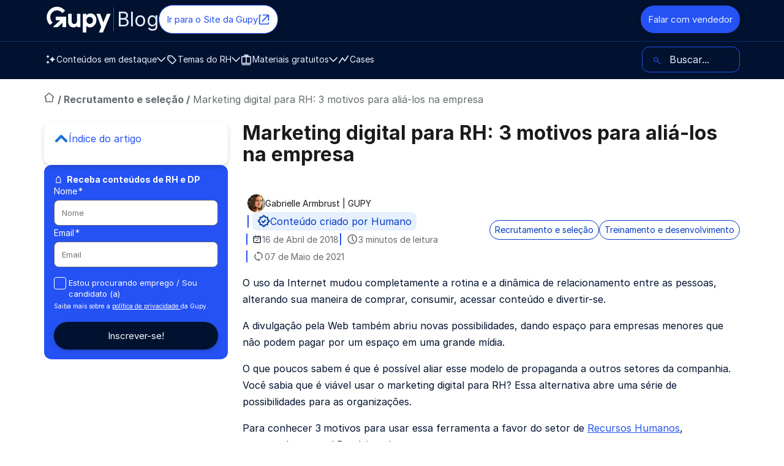

--- FILE ---
content_type: text/html; charset=UTF-8
request_url: https://www.gupy.io/blog/marketing-digital-para-rh
body_size: 47321
content:
<!doctype html><html lang="pt-BR" prefix="og: http://ogp.me/ns#"><head>
		<meta charset="utf-8">
		<title>Marketing digital para RH: 3 motivos para aliá-los na empresa</title>
		<meta name="description" content="Você sabia que é viável usar o marketing digital para RH? Conheça 3 motivos para usar essa ferramenta a favor do setor de RH. ">
		<meta property="og:title" content="Marketing digital para RH: 3 motivos para aliá-los na empresa">
		<meta property="og:description" content="Você sabia que é viável usar o marketing digital para RH? Conheça 3 motivos para usar essa ferramenta a favor do setor de RH. ">
		<meta property="og:url" content="https://www.gupy.io/blog/marketing-digital-para-rh">
		
		<meta name="image" property="og:image" content="https://cdn2.hubspot.net/hub/3299491/hubfs/marketing-digital-para-rh.jpg?width=500&amp;name=marketing-digital-para-rh.jpg">
		<link rel="preload" as="image" href="https://www.gupy.io/hs-fs/hubfs/marketing-digital-para-rh.jpg?width=500&amp;name=marketing-digital-para-rh.jpg">
		
		<meta name="viewport" content="width=device-width, initial-scale=1">
		<meta name="theme-color" content="#010b21">
		<meta http-equiv="cache-control" content="max-age=31536000">
		<meta http-equiv="expires" content="0">
		<meta http-equiv="expires" content="Tue, 01 Jan 1980 1:00:00 GMT">
		<meta name="viewport" content="width=device-width, initial-scale=1">

    
    <meta property="og:description" content="Você sabia que é viável usar o marketing digital para RH? Conheça 3 motivos para usar essa ferramenta a favor do setor de RH. ">
    <meta property="og:title" content="Marketing digital para RH: 3 motivos para aliá-los na empresa">
    <meta name="twitter:description" content="Você sabia que é viável usar o marketing digital para RH? Conheça 3 motivos para usar essa ferramenta a favor do setor de RH. ">
    <meta name="twitter:title" content="Marketing digital para RH: 3 motivos para aliá-los na empresa">

    

    

    <style>
a.cta_button{-moz-box-sizing:content-box !important;-webkit-box-sizing:content-box !important;box-sizing:content-box !important;vertical-align:middle}.hs-breadcrumb-menu{list-style-type:none;margin:0px 0px 0px 0px;padding:0px 0px 0px 0px}.hs-breadcrumb-menu-item{float:left;padding:10px 0px 10px 10px}.hs-breadcrumb-menu-divider:before{content:'›';padding-left:10px}.hs-featured-image-link{border:0}.hs-featured-image{float:right;margin:0 0 20px 20px;max-width:50%}@media (max-width: 568px){.hs-featured-image{float:none;margin:0;width:100%;max-width:100%}}.hs-screen-reader-text{clip:rect(1px, 1px, 1px, 1px);height:1px;overflow:hidden;position:absolute !important;width:1px}
</style>


<script>function loadHSCssAsync(id){const el = document.querySelector(id);el.rel = "stylesheet";}</script>



<link id="a44fde8c7201a542af33c34047dde1886" class="hs-async-css" rel="preload" href="https://www.gupy.io/hubfs/hub_generated/template_assets/1/95340154522/1765977104668/template_base.min.css" as="style">
<script>loadHSCssAsync("#a44fde8c7201a542af33c34047dde1886")</script>

<noscript><link rel="stylesheet" href="https://www.gupy.io/hubfs/hub_generated/template_assets/1/95340154522/1765977104668/template_base.min.css"></noscript>



<link id="a4d0e8e82ee14b9839c05ae3c3829278b" class="hs-async-css" rel="preload" href="https://www.gupy.io/hubfs/hub_generated/template_assets/1/95855015090/1765896525401/template_forms.min.css" as="style">
<script>loadHSCssAsync("#a4d0e8e82ee14b9839c05ae3c3829278b")</script>

<noscript><link rel="stylesheet" href="https://www.gupy.io/hubfs/hub_generated/template_assets/1/95855015090/1765896525401/template_forms.min.css"></noscript>

<link class="hs-async-css" rel="preload" href="https://www.gupy.io/hubfs/hub_generated/template_assets/1/170405798581/1766071762774/template_blog-post-v4-0624.min.css" as="style" onload="this.onload=null;this.rel='stylesheet'">
<noscript><link rel="stylesheet" href="https://www.gupy.io/hubfs/hub_generated/template_assets/1/170405798581/1766071762774/template_blog-post-v4-0624.min.css"></noscript>
<link class="hs-async-css" rel="preload" href="https://www.gupy.io/hubfs/hub_generated/template_assets/1/154042097162/1740058548955/template_cta-produtos-base.min.css" as="style" onload="this.onload=null;this.rel='stylesheet'">
<noscript><link rel="stylesheet" href="https://www.gupy.io/hubfs/hub_generated/template_assets/1/154042097162/1740058548955/template_cta-produtos-base.min.css"></noscript>

<style>
  .cta-products-card {
    background: linear-gradient(180deg, var(--neutral-0) 100px, var(--primary-1000) 100px);
  }
  @media (min-width: 80em) {
    .cta-products-card {
      background: linear-gradient(180deg,var(--neutral-0) 200px,var(--primary-1000) 200px);
    }
  }
</style>

<link class="hs-async-css" rel="preload" href="https://www.gupy.io/hubfs/hub_generated/template_assets/1/95855015090/1765896525401/template_forms.min.css" as="style" onload="this.onload=null;this.rel='stylesheet'">
<noscript><link rel="stylesheet" href="https://www.gupy.io/hubfs/hub_generated/template_assets/1/95855015090/1765896525401/template_forms.min.css"></noscript>
<link class="hs-async-css" rel="preload" href="https://www.gupy.io/hubfs/hub_generated/template_assets/1/118920346014/1736882435606/template_footer-blog.min.css" as="style" onload="this.onload=null;this.rel='stylesheet'">
<noscript><link rel="stylesheet" href="https://www.gupy.io/hubfs/hub_generated/template_assets/1/118920346014/1736882435606/template_footer-blog.min.css"></noscript>
<link class="hs-async-css" rel="preload" href="https://www.gupy.io/hubfs/hub_generated/template_assets/1/115293766155/1749054235886/template_blog-b2b-listing.css" as="style" onload="this.onload=null;this.rel='stylesheet'">
<noscript><link rel="stylesheet" href="https://www.gupy.io/hubfs/hub_generated/template_assets/1/115293766155/1749054235886/template_blog-b2b-listing.css"></noscript>

    <script type="application/ld+json">
{
  "mainEntityOfPage" : {
    "@type" : "WebPage",
    "@id" : "https://www.gupy.io/blog/marketing-digital-para-rh"
  },
  "author" : {
    "name" : "Gabrielle Armbrust | GUPY",
    "url" : "https://www.gupy.io/blog/author/gabrielle-armbrust-gupy",
    "@type" : "Person"
  },
  "headline" : "Marketing digital para RH: 3 motivos para aliá-los na empresa",
  "datePublished" : "2018-04-16T18:45:05.000Z",
  "dateModified" : "2021-05-07T18:37:12.222Z",
  "publisher" : {
    "name" : "Gupy",
    "logo" : {
      "url" : "https://www.gupy.io/hubfs/logo-azul.svg",
      "@type" : "ImageObject"
    },
    "@type" : "Organization"
  },
  "@context" : "https://schema.org",
  "@type" : "BlogPosting",
  "image" : [ "https://www.gupy.io/hubfs/marketing-digital-para-rh.jpg" ]
}
</script>



    



<meta name="robots" content="index,follow,max-image-preview:large">
 
 
<script>
  document.addEventListener("DOMContentLoaded", function () {
    document.querySelectorAll("link.hs-async-css[rel='preload']").forEach(link => {
      link.rel = "stylesheet"; 
    });
  }); 
</script>




<script src="https://cdn.privacytools.com.br/public_api/banner/autoblock/v3/nzko21114111.js?t=1" defer></script>



<style>  
  
  @font-face{font-family:"Inter";src:url("https://www.gupy.io/hubfs/raw_assets/public/0-base/fonts/Inter-Regular.woff2") format("woff2");font-weight:400;font-optical-sizing:auto;font-style:normal;font-display:swap}@font-face{font-family:"Inter";src:url("https://www.gupy.io/hubfs/raw_assets/public/0-base/fonts/Inter-Bold.woff2") format("woff2");font-weight:700;font-optical-sizing:auto;font-style:bold;font-display:swap}
</style>
<style>
	.skip-link{position:absolute;top:-9999px;left:-9999px}.skip-link:has(a:focus-visible),.skip-link:has(a:focus){position:fixed;top:0;left:0;width:-moz-fit-content;width:fit-content;height:-moz-fit-content;height:fit-content;z-index:9999;background:#fff;color:#13335f;font-size:1rem;padding:1rem;text-align:center}
	a,button{outline:2px solid #ffffff00}a:hover,button:hover{outline:2px dashed #ffffff00}
	:focus-visible{outline:2px solid var(--title-color)!important;outline-offset:4px}
	:focus{outline:2px solid #ffffff00;outline-offset:4px}
</style>


  <style>.async-hide { opacity: 0 !important} </style>
  <script async>(function(a,s,y,n,c,h,i,d,e){s.className+=' '+y;h.start=1*new Date;
  h.end=i=function(){s.className=s.className.replace(RegExp(' ?'+y),'')};
  (a[n]=a[n]||[]).hide=h;setTimeout(function(){i();h.end=null},c);h.timeout=c;
  })(window,document.documentElement,'async-hide','dataLayer',4000,
  {'GTM-NGBG33H':true});</script>



<!-- Begin partial -->

<script>
  function mainGetQueryParams() {
    return new URLSearchParams(window.location.search);
  }

  function mergeParams(url) {
    const urlObj = new URL(url, window.location.origin);
    const currentParams = mainGetQueryParams();
    const newParams = new URLSearchParams(urlObj.search);

    currentParams.forEach((value, key) => {
      if (!newParams.has(key)) {
        newParams.set(key, value);
      }
    });

    urlObj.search = newParams.toString();
    return urlObj.toString();
  }

  
  function customRedirect(url){
    const newUrl = mergeParams(url);
    location.assign(newUrl);
  }

  (function () {
    
    window.addEventListener('load', ()=>{
      
      document.querySelectorAll("a").forEach(link => {

        //Ignora se for somente uma ancora
        if(link.getAttribute("href")?.startsWith("#")) return

        link.addEventListener("click", function (event) {
          let url = mergeParams(event.currentTarget.href);

          
          const dataUTM = event.currentTarget.getAttribute("data-utm");
          if (dataUTM) {
            const urlObj = new URL(url, window.location.origin);
            const utmParams = new URLSearchParams(dataUTM);
            utmParams.forEach((value, key) => {
              urlObj.searchParams.set(key, value);
            });
            url = urlObj.toString();
          }

          event.currentTarget.href = url;
        });
      });
    })
  })();


  
  
    if (window.location.hostname == 'gupy.io'){
      customRedirect(`https://www.${window.location.href.split("://")[1]}`);
    }
  

</script>

<!-- End partial -->

<!-- Begin partial -->


  










  



















<!-- End partial -->
<link rel="amphtml" href="https://www.gupy.io/blog/marketing-digital-para-rh?hs_amp=true">

<meta property="og:image" content="https://www.gupy.io/hubfs/marketing-digital-para-rh.jpg">
<meta property="og:image:width" content="1130">
<meta property="og:image:height" content="753">
<meta property="og:image:alt" content="marketing-digital-para-rh">
<meta name="twitter:image" content="https://www.gupy.io/hubfs/marketing-digital-para-rh.jpg">
<meta name="twitter:image:alt" content="marketing-digital-para-rh">

<meta property="og:url" content="https://www.gupy.io/blog/marketing-digital-para-rh">
<meta name="twitter:card" content="summary_large_image">

<link rel="canonical" href="https://www.gupy.io/blog/marketing-digital-para-rh">

<meta property="og:type" content="article">
<link rel="alternate" type="application/rss+xml" href="https://www.gupy.io/blog/rss.xml">
<meta name="twitter:domain" content="www.gupy.io">

<meta http-equiv="content-language" content="pt-br">






    
		
    
    



    



    
		<!-- Begin partial -->
<style>
  .skip-links,header {
    top:0;
    position:fixed
  }
  header .header__overlay,header .header__wrapper nav {
    opacity:0;
    visibility:hidden;
    transition:.3s ease-in-out
  }
  .skip-links,header nav>ul,header nav>ul>li ul {
    margin:0;
    list-style-type:none
  }
  header .header__overlay,header .header__wrapper,header .header__wrapper nav,header a,header button,header nav>ul>li ul,header nav>ul>li>a svg,header nav>ul>li>button svg {
    transition:.3s ease-in-out
  }
  header,header nav .mobile-ctas a {
    width:100%
  }
  .skip-links li a,header a {
    text-decoration:none
  }
  .skip-links {
    left:-99999;
    display:flex;
    padding:0;
    flex-direction:row;
    z-index:23;
    opacity:0;
    pointer-events:none
  }
  .skip-links:has(a:focus-visible) {
    left:50%;
    transform:translateX(-50%);
    opacity:1;
    pointer-events:all
  }
  .skip-links li:first-of-type a {
    border-radius:0 0 0 12px
  }
  .skip-links li:last-of-type a {
    border-radius:0 0 12px
  }
  .skip-links li a {
    text-transform:uppercase;
    color:var(--primary-800);
    background-color:var(--primary-100);
    padding:.5rem;
    line-height:100%;
    display:inline-flex
  }
  .skip-links li a:focus-visible,.skip-links li a:hover {
    outline:goldenrod dashed 2px;
    background-color:var(--primary-500)
  }
  header {
    left:0;
    z-index:22;
    max-height:95vh;
    overflow-y:auto
  }
  header .header__wrapper {
    display:flex;
    flex-direction:column;
    overflow-y:hidden;
/*     max-height:98px; */
    max-height:64px;
  }
  header .header__wrapper:has(.menu[aria-expanded=true]) {
    max-height:95vh
  }
  header .header__wrapper:has(.menu[aria-expanded=true]) nav {
    opacity:1;
    visibility:visible
  }
  header .header__title {
/*     padding:2rem 0; */
    padding:16px 0;
    display:flex;
    justify-content:space-between
  }
  header .header__title .menu {
    background:0 0;
    border:none;
    cursor:pointer;
    display:flex;
    flex:none;
    flex-direction:column;
    height:34px;
    width:34px;
    justify-content:space-between;
    padding:0
  }
  header .header__title .menu span {
    background-color:var(--primary-100);
    border-radius:1.5px;
    display:block;
    height:3px;
    width:32px;
    transition:.3s ease-in-out
  }
  header .header__title .menu[aria-expanded=true] span:first-child {
    transform:translateY(16px) rotate(45deg) scale(1.3)
  }
  header .header__title .menu[aria-expanded=true] span:nth-child(2) {
    opacity:0
  }
  header .header__title .menu[aria-expanded=true] span:nth-child(3) {
    transform:translateY(-15px) rotate(-45deg) scale(1.3)
  }
  header .header__logo {
    align-items:center;
    gap:6px;
    height:32px;
    width:-moz-fit-content;
    width:fit-content
  }
  header .header__logo span {
    font-size:1.5rem;
    position:relative;
    padding-left:6px
  }
  header .header__logo span:before {
    content:"";
    position:absolute;
    left:0;
    top:15%;
    width:1px;
    height:70%;
    background:var(--secondary-600)
  }
  header .header__logo img {
    height: 32px;
    width: 80px
  }
  header .header__overlay {
    width:100vw;
    height:128px;
    position:fixed;
    top:85px;
    left:0;
    border-top:1px solid var(--primary-800);
    background:var(--bg-color);
    z-index:-1;
    pointer-events:none;
    box-shadow:var(--shadow-3);
    transform:translateY(10px)
  }
  header .header__overlay.show {
    opacity:1;
    visibility:visible;
    pointer-events:all;
    transform:translateY(0)
  }
  header .container {
    height:100%;
    position:relative;
    z-index:2
  }
  header nav {
    display:flex;
    flex-direction:column;
    gap:2rem;
    padding-bottom:2rem
  }
  header nav>ul {
    display:flex;
    flex-direction:column;
    padding:0
  }
  header nav>ul>li {
    padding:0
  }
  header nav>ul>li>a,header nav>ul>li>button {
    font-weight:700;
    padding:10px 0
  }
  header nav>ul>li:has(button[aria-expanded=true]) .header__dropdown {
    opacity:1;
    visibility:visible;
    position:all
  }
  header nav>ul>li .header__dropdown {
    opacity:0;
    visibility:hidden;
    position:none
  }
  header nav>ul>li .contents-dropdown li a,header nav>ul>li .contents-dropdown li a .title-card {
    display:inline-block
  }
  header nav>ul>li .contents-dropdown li a .title-card:after {
    content:"🡥";
    display:inline-block;
    margin-left:6px
  }
  header nav>ul>li ul {
    padding:0;
    max-height:0;
    overflow:hidden
  }
  header nav>ul>li ul li {
    padding:.5rem;
    border-bottom:1px solid var(--secondary-500)
  }
  header nav>ul>li:has([aria-expanded=true]) ul{
    max-height:500px !important;
  }
	header nav > ul > li ul.listbox--open {
    max-height: 500px !important;
  }
  header nav>ul>li:has([aria-expanded=true])+.header__dropdown {
    opacity:1;
    visibility:visible;
    pointer-events:all
  }
  header nav>ul>li:has([aria-expanded=true]) .icon--dropdown {
    color:var(--secondary-500);
    transform:rotate(180deg)
  }
  header nav>ul>li.search-menu-item {
    order:-1;
    position:relative;
    margin-bottom:2rem
  }
  header nav>ul>li.search-menu-item svg {
    position:absolute;
    top:10px;
    left:10px;
    width:14px;
    height:14px;
    color:var(--secondary-600)
  }
  header nav>ul>li.search-menu-item form {
    max-width:unset!important;
    flex-direction:row
  }
  header nav>ul>li.search-menu-item form .submit {
    width:50px;
    overflow:hidden;
    margin:3px 0 0 -50px;
    height:42px
  }
  header nav>ul>li.search-menu-item form button {
    height:42px;
    width:50px!important;
    border-radius:0 12px 12px 0!important;
    padding:8px 0!important;
    margin-top:0!important;
    transition:.3s ease-in-out!important;
    opacity:0!important;
    display:flex;
    justify-content:center;
    align-items:center;
    background:var(--btn-bg-color);
		visibility: hidden;
  }
	@media (min-width: 80em){
		header nav>ul>li.search-menu-item form button {
      height:47px;
		}
	}
  header nav>ul>li.search-menu-item form button svg {
    position:relative!important;
    color:var(--neutral-0);
    top:0!important;
    left:0
  }
  header nav>ul>li.search-menu-item form button:hover svg {
    color:var(--neutral-0)
  }
  header nav>ul>li.search-menu-item form.focused button {
    opacity:1!important;
		visibility: visible;
  }
  header nav>ul>li.search-menu-item form input[type=search] {
    border-radius:12px;
    border:1px solid var(--secondary-600);
    background:0 0;
    text-indent:2rem;
    color:var(--primary-100);
    margin-top:0!important
  }
  header nav>ul>li.search-menu-item form input[type=search]::-moz-placeholder {
    color:var(--primary-100);
    text-indent:2rem
  }
  header nav>ul>li.search-menu-item form input[type=search]::placeholder {
    color:var(--primary-100);
    text-indent:2rem
  }
  header nav .mobile-ctas {
    display:flex;
    flex-direction:column;
    gap:1rem
  }
  header a,header button {
    display:inline-flex;
    align-items:center;
    gap:6px;
    color:var(--primary-100)!important;
    font-size:.875rem;
    width:100%
  }
  header a:not(.btn):hover,header button:not(.btn):hover {
    color:var(--secondary-600)!important
  }
  header a svg.icon,header button svg.icon {
    width:20px!important;
    height:20px!important;
    margin:0!important;
    padding:0!important
  }
  header a svg.icon:nth-of-type(2),header button svg.icon:nth-of-type(2) {
    width:14px!important;
    height:12px!important
  }
  header a.btn {
    min-width:-moz-fit-content;
    min-width:fit-content;
    padding:12px;
  }
  header button {
    background:0 0;
    border:0;
    border-bottom:1px solid var(--primary-800)
  }
  header button[aria-expanded=true] {
    color:var(--secondary-500)!important;
    border-bottom:2px solid var(--secondary-500)
  }
  @media (max-width:79.9375em) {
    header .content-card .content-card__info,header .content-card .content-card__tag,header .content-card .link,header .content-card img,header .content-card p,header .header__dropdown img,header .header__dropdown svg,header .header__dropdown-footer,header .header__dropdown-titles {
      display:none
    }
    header .desktop-only {
      display:none!important
    }
  }
  main {
    margin-top:98px
  }
  @media (min-width:80em) {
    header .header__title p,header .header__wrapper nav ul li .header__dropdown-titles p:not(.subtitle),header button[aria-expanded=true] {
      font-weight:700
    }
    header .header__wrapper nav ul li .content-card__text span.link,header .header__wrapper nav ul li a:hover svg,header .header__wrapper nav ul li button:hover svg {
      color:var(--secondary-600)
    }
    header .header__title a.btn--secondary,header .header__wrapper nav ul li .content-card__author:hover {
      color:var(--secondary-600)!important
    }
    header {
      overflow:unset;
      overflow-x:clip
    }
    header:before {
      content:"";
      width:100%;
      height:1px;
      background:var(--primary-800);
      left:0;
      top:67px;
      position:absolute
    }
    header .mb-only {
      display:none!important
    }
    header .header__logo {
      height:45px!important
    }
    header .header__logo span {
      font-size:2rem
    }
    header .header__logo span:before {
      top:5%;
      height:90%
    }
    header .header__logo img {
      height:42px;
      width:113px
    }
    header .header__wrapper {
      display:flex;
      flex-direction:column;
      max-height:unset;
      overflow:unset
    }
    header .header__title {
      display:flex;
      gap:1rem;
      align-items:center;
      padding:8px 0
    }
    header .header__title a {
      display:inline-flex;
      height:-moz-fit-content;
      height:fit-content;
      font-size:.9375rem;
      width:-moz-fit-content;
      width:fit-content
    }
    header .header__title a.btn--primary {
      margin-left:auto
    }
    header .header__wrapper nav {
      opacity:1;
      visibility:visible;
      display:block;
      width:100%;
      height:100%;
      position:relative;
      padding:0
    }
    header .header__wrapper nav ul {
      list-style:none;
      margin:7px 0 3px;
      padding:0;
      display:flex;
      align-items:center;
      justify-content:flex-start;
      flex-direction:row;
      gap:20px;
      width:100%
    }
    header .header__wrapper nav ul li {
      display:flex;
      flex-direction:column
    }
    header .header__wrapper nav ul li:not(:has(.show-overlay)) {
      position:relative
    }
    header .header__wrapper nav ul li ul {
      margin:0
    }
    header .header__wrapper nav ul li a,header .header__wrapper nav ul li button {
      font-weight:400;
			cursor: pointer;
    }
    header .header__wrapper nav ul li a svg,header .header__wrapper nav ul li button svg {
      color:var(--primary-100)
    }
    header .header__wrapper nav ul li.search-menu-item {
      order:unset;
      margin-left:auto;
      margin-bottom:0;
      width:100%;
      max-width:160px;
      transition:.3s ease-in-out
    }
		header .header__wrapper nav ul li.search-menu-item:has(form.focused){
      max-width:295px !important;
    }
		header .header__wrapper nav ul li.search-menu-item.focused {
      max-width:295px !important;
    }
    header .header__wrapper nav ul li.search-menu-item svg {
      top:14px
    }
    header .header__wrapper nav ul li.search-menu-item form input {
      font-size:1rem!important;
      height:42px
    }
    header .header__wrapper nav ul li.search-menu-item form .submit {
      height:50px
    }
    header .header__wrapper nav ul li.search-menu-item form .submit button {
      padding:11px 0!important
    }
    header .header__wrapper nav ul li .header__dropdown {
      opacity:0;
      visibility:hidden;
      pointer-events:none;
      position:absolute;
      top:calc(100% - 2px);
      left:0;
      width:-moz-fit-content;
      width:fit-content;
      border-radius:12px;
      border:1px solid var(--secondary-500);
      background-color:var(--bg-color);
      box-shadow:var(--shadow-3);
      transform:translateY(10px);
      transition:.3s ease-in-out;
      display:flex;
      flex-direction:column;
      gap:1rem;
      padding:2rem
    }
    header .header__wrapper nav ul li .header__dropdown-titles {
      display:flex;
      flex-direction:column;
      gap:4px;
      color: var(--neutral-0)
    }
    header .header__wrapper nav ul li .header__dropdown-footer {
      width:100%;
      display:flex;
      justify-content:space-between
    }
    header .header__wrapper nav ul li .header__dropdown ul {
      display:grid!important;
      gap:1rem
    }
    header .header__wrapper nav ul li .header__dropdown ul li {
      padding:0;
      width:100%;
      border-bottom:none;
      height:100%
    }
    header .header__wrapper nav ul li .header__dropdown ul li a {
      padding:0;
      height:100%
    }
    header .header__wrapper nav ul li .header__dropdown.contents-dropdown li a h3:after {
      content:unset
    }
    header .header__wrapper nav ul li .header__dropdown.contents-dropdown .header__dropdown-footer {
      justify-content:center
    }
    header .header__wrapper nav ul li .header__dropdown.contents-dropdown ul {
      grid-auto-flow:column;
      gap:10px
    }
    header .header__wrapper nav ul li .header__dropdown.minicards-dropdown ul {
      grid-template-columns:repeat(4,140px)
    }
    header .header__wrapper nav ul li .header__dropdown.minicards-dropdown ul li a {
      display:flex;
      flex-direction:column;
      gap:12px;
      text-align:center
    }
    header .header__wrapper nav ul li .header__dropdown.iconcards-dropdown:has(.header__dropdown-footer) ul {
      border-bottom:1px solid var(--secondary-500);
      padding-bottom:1rem
    }
    header .header__wrapper nav ul li .header__dropdown.iconcards-dropdown ul {
      grid-template-columns:repeat(4,102px)
    }
    header .header__wrapper nav ul li .header__dropdown.iconcards-dropdown ul li a {
      display:flex;
      flex-direction:column;
      gap:1rem;
      text-align:center
    }
    header .header__wrapper nav ul li .header__dropdown.iconcards-dropdown ul li a .icon-wrapper {
      background-color:var(--primary-800);
      border-radius:12px;
      padding:1rem!important;
      display: flex
    }
    header .header__wrapper nav ul li .header__dropdown.iconcards-dropdown ul li a .icon-wrapper svg {
      width:30px!important;
      height:30px!important
    }
    header .header__wrapper nav ul li .header__dropdown.iconcards-dropdown .header__dropdown-footer {
      gap:1rem;
      justify-content:space-evenly
    }
    header .header__wrapper nav ul li .header__dropdown.iconcards-dropdown .header__dropdown-footer a {
      display:flex;
      flex-direction:column;
      text-align:left;
      width:-moz-fit-content;
      width:fit-content
    }
    header .header__wrapper nav ul li .header__dropdown.iconcards-dropdown .header__dropdown-footer a div {
      display:flex;
      flex-direction:column;
      text-align:left;
      width:100%
    }
    header .header__wrapper nav ul li .header__dropdown.iconcards-dropdown .header__dropdown-footer a p {
      display:inline-block
    }
    header .header__wrapper nav ul li .header__dropdown.iconcards-dropdown .header__dropdown-footer a p:after {
      content:"🡥";
      display:inline-block;
      margin-left:6px
    }
    header .header__wrapper nav ul li .header__dropdown.iconcards-dropdown .header__dropdown-footer a span {
      font-size:.75rem;
      color:var(--secondary-500)
    }
    header .header__wrapper nav ul li .content-card {
      display:grid!important;
      grid-template-rows:133px auto;
      border-radius:1rem;
      overflow:hidden;
      text-decoration:none;
      width:260px;
      padding:0;
      gap:0
    }
    header .header__wrapper nav ul li .content-card:after {
      content:unset!important
    }
    header .header__wrapper nav ul li .content-card:hover .content-card__text {
      background:var(--secondary-100)
    }
    header .header__wrapper nav ul li .content-card:hover span.link--animated img,header .header__wrapper nav ul li .content-card:hover span.link--animated svg {
      transform:translateX(4px)
    }
    header .header__wrapper nav ul li .content-card:hover span.link--animated:before {
      width:100%
    }
    header .header__wrapper nav ul li .content-card > img {
      height:100%;
      width:100%;
      -o-object-fit:cover;
      object-fit:cover;
      border-bottom:1px solid var(--secondary-300)
    }
    header .header__wrapper nav ul li .content-card__text {
      display:flex;
      flex-direction:column;
      gap:10px;
      background:var(--neutral-0);
      color:var(--neutral-800);
      padding:0 1rem 1rem;
      transition:.3s ease-in-out;
      height:100%
    }
    header .header__wrapper nav ul li .content-card__text h3 {
      color:var(--primary-1000)
    }
    header .header__wrapper nav ul li .content-card__text p:not(.title-card) {
      color:var(--neutral-800);
      flex-grow:1;
      font-size:.875rem
    }
    header .header__wrapper nav ul li .content-card__text span.link svg {
      height:16px
    }
    header .header__wrapper nav ul li .content-card__tag {
      display:flex;
      flex-direction:row;
      align-items:center;
      justify-content:center;
      padding:8px 16px!important;
      gap:10px;
      font-size:12px;
      width:-moz-fit-content;
      width:fit-content;
      margin-top:-1rem;
      text-align:center;
      background-color:var(--secondary-600);
      border-radius:2rem;
      color:var(--neutral-0);
      text-decoration:none
    }
    header .header__wrapper nav ul li .content-card__tag:focus-visible,header .header__wrapper nav ul li .content-card__tag:hover {
      background-color:var(--secondary-800)
    }
    header .header__wrapper nav ul li .content-card__info {
      display:flex;
      flex-wrap:wrap;
      gap:6px;
      width:100%;
      position:relative;
      align-items:center
    }
    header .header__wrapper nav ul li .content-card__info .reading-time {
      font-size:.75rem;
      display:flex;
      align-items:center;
      gap:4px;
      position:relative;
      flex-grow:1;
      order:3
    }
    header .header__wrapper nav ul li .content-card__info .reading-time svg {
      width:15px;
      height:15px;
      margin:0
    }
    header .header__wrapper nav ul li .content-card__author {
      display:flex;
      gap:4px;
      align-items:center;
      color:var(--secondary-300)!important;
      text-decoration:none;
      order:1
    }
    header .content-card__author .author-name {
      font-size:.75rem!important
    }
    header .content-card__author img {
      width:20px;
      height:20px;
      border-radius:20px
    }
    header .header__wrapper nav ul li .content-card.content-card--selected .content-card__text {
      background:var(--primary-800);
      color:var(--neutral-0)!important
    }
    header .header__wrapper nav ul li .content-card.content-card--selected .content-card__text .link,header .header__wrapper nav ul li .content-card.content-card--selected .content-card__text h3,header .header__wrapper nav ul li .content-card.content-card--selected .content-card__text p {
      color:var(--neutral-0);
      flex-grow:1
    }
    header .header__wrapper nav ul li .content-card.content-card--selected .content-card__text .link svg,header .header__wrapper nav ul li .content-card.content-card--selected:hover svg {
      color:var(--neutral-0)!important
    }
    header .header__wrapper nav ul li .content-card.content-card--selected:hover .content-card__text {
      background:var(--secondary-800)
    }
    header .header__wrapper nav ul li .content-card.content-card--selected:nth-last-of-type(2) {
      grid-area:sf
    }
    header .header__wrapper nav ul li .content-card.content-card--selected:last-of-type {
      grid-area:sl
    }
    header button {
      background:0 0;
      border:0;
      padding:0
    }
    header button[aria-expanded=true]+.header__dropdown {
      opacity:1!important;
      visibility:visible!important;
      pointer-events:all!important;
      transform:translateY(0)
    }
    main {
      margin-top:125px
    }
  }
  @media (max-width:79em) {
    .hide-on-mb {
      display:none
    }
  }
  @media (max-height:640px) {
    header .header__wrapper nav ul li .header__dropdown {
      padding:1rem 2rem
    }
    header .header__wrapper nav ul li .content-card {
      grid-template-rows:113px auto
    }
    header .header__wrapper nav ul li .content-card__text {
      padding:0 1rem .5rem
    }
  }
  #cover .btn-header,a.btn-blue {
    border:1px solid var(--primary)!important
  }
  #cover .btn-header,p.credits a {
    color:var(--primary)!important
  }
  #cover h1,#headings h2,.blog-index__post-content a {
    color:var(--title-color)!important
  }
  # # section.azulclaro,.blog-index__post--material {
    background:#e8f1ff!important
  }
  #cover h1,#headings h2 {
    font-family:var(--title-font-family)!important
  }
  a.btn-blue {
    background:var(--primary)!important
  }
  a.btn-blue:hover {
    background:var(--primary-dark)!important
  }
  #cover .btn-header {
    border-radius:12px!important;
    min-height:20px!important
  }
  #material .box-azul {
    background:var(--secondary-dark)!important
  }
  .blog-index__post--material a.tag-post {
    background:#a3c8ff!important;
    color:#1666db!important
  }
  a.tag-post {
    color:#888!important
  }
  #cover a.btn-big {
    padding:16px 0!important
  }
  @media (min-width:80em) {
    .post header .post_author:before {
      background-color:#e8f1ff!important
    }
    #cover a.btn-big {
      min-width:195px!important;
      padding:16px 0!important;
      margin-right:8px!important
    }
    #material label,#material span,#newsletter label,#newsletter span,#newsletter-footer label,#newsletter-footer span {
      color:#fff!important
    }
    section.azulmarinho {
      background:var(--secondary-dark)!important
    }
    #newsletter form input.hs-button,#newsletter-footer input[type=submit] {
      background:var(--primary)!important
    }
    #newsletter form input.hs-button:hover,#newsletter-footer input[type=submit]:hover {
      background:var(--primary-dark)!important;
      border-color:var(--primary-dark)!important;
      outline:2px solid var(--primary-dark)!important;
      outline-offset:-1px
    }
    .newsletter_form .form_body h3.title,.newsletter_form .newsletter_form_button,.post header .post_author address a,.post header h1 {
      color:var(--title-color)!important
    }
    .leadinModal.leadinModal-theme-default.leadinModal-v3 .leadin-preview-wrapper h4,.leadinModal.leadinModal-theme-default.leadinModal-v3 h4,.leadinModal.leadinModal-theme-default.leadinModal-v3.leadinModal-preview .leadin-preview-wrapper h4,.leadinModal.leadinModal-theme-default.leadinModal-v3.leadinModal-preview h4,form .hs-richtext a {
      color:#010b21!important
    }
    
    .post_body blockquote {
      border-left:4px solid #010b21!important
    }
/*     form input.hs-button {
      background:#1666db!important
    }
    form input.hs-button:hover {
      background:#003d97!important;
      border-color:#003d97!important
    } */
    #material .theme-primary-dark form input:not([type=checkbox]):not([type=radio]):hover {
      border-color:none!important
    }
    .leadinModal.leadinModal-theme-default.leadinModal-v3 .leadin-button {
      background:#27add9!important
    }
    .leadinModal.leadinModal-theme-default.leadinModal-v3 .leadin-button:hover {
      background:#308fc5!important
    }
  }

  /* 	reading bar		 */
  #bbs-progress {
    position:fixed;
    top:64px;
    left:0;
    width:100%;
    height:4px;
    -webkit-appearance:none;
    -moz-appearance:none;
    appearance:none;
    border:none;
    background-color:var(--primary-1000);
    z-index:20
  }
  
  body:has(#bbs-progress) .hellobar{
    top: 67px;
  }
  @media (min-width:80em) {
    #bbs-progress {
      top:125px;
    }
    body:has(#bbs-progress) .hellobar{
    top: 129px;
  }
  }
  progress::-webkit-progress-bar {
    background-color:transparent
  }
  progress::-webkit-progress-value {
    border-top-right-radius:0;
    border-bottom-right-radius:0;
    background:var(--secondary-600)
  }
  /* 	end reading bar		 */

  header {
    z-index: 46;
  }
  .hellobar {
    margin-top: 51px;
    top: 64px;
  }

  @media (min-width: 80em) {
    .newsletter_form {
      z-index: 46;
    }
    .hellobar {
      margin-top: 125px;
      top: 125px;
    }
  }
</style>
<!-- End partial -->
  <meta name="generator" content="HubSpot"></head>

	<body>
		


<ul class="skip-links" aria-label="Links rápidos" role="region">
	<li><a href="#main-content" accesskey="c">Conteúdo principal</a></li>
	<li class="hide-on-mb"><a href="#buscar_no_blog" accesskey="b">Buscar no blog</a></li>
</ul>
<header class="theme-primary-darker">
	<div class="container">
		<div class="header__wrapper">
			<div class="header__title">
				<a href="/blog" class="header__logo">
					<img width="113" height="45" src="https://www.gupy.io/hubfs/raw_assets/public/Rebranding-23/0-base/files/logos/logos-gupy/logo-primary.svg" alt="Gupy">
					<span>Blog</span>
				</a>
				
				<a href="https://www.gupy.io/" class="btn btn--secondary desktop-only">Ir para o Site da Gupy
					<svg role="presentation" class="icon">
					<use xlink:href="#take-to"></use></svg>
				</a>
				
				
				<a href="https://info.gupy.io/agendar-demonstracao-menu" class="btn btn--primary desktop-only">Falar com vendedor
<!--           <img width="21" height="21" role="presentation" src="//3299491.fs1.hubspotusercontent-na1.net/hubfs/3299491/raw_assets/public/Rebranding-23/2-blog/blog-b2b/modules/navbar/v1-0523/assets/icon-whatsapp.svg" alt=" →"> -->
				  

        </a>
				
				<button class="menu mb-only" aria-label="Menu" aria-expanded="false" aria-controls="header_nav">
					<span></span>
					<span></span>
					<span></span>
				</button>
			</div>
			<nav id="header_nav">
				<ul>
					
					<li>
						
						<button aria-expanded="false" aria-haspopup="listbox">
							<svg class="icon">
								<use xlink:href="#three-stars"></use>
							</svg>
							<span class="dropdown-1">Conteúdos em destaque</span>
							<svg class="icon icon--dropdown">
								<use xlink:href="#dropdown-arrow"></use>
							</svg>
						</button>
						
						
						<div class="header__dropdown contents-dropdown" id="dropdown-1">
							
							<div class="header__dropdown-titles">
								<p class="title-4">Conteúdos em destaque</p>
								<p class="subtitle">Separamos algumas leituras essenciais para impulsionar o seu RH:</p>
							</div>
							
							<ul role="listbox">
								
								
								
								<li role="listitem">
									<a href="https://www.gupy.io/blog/documentos-para-admissao-checklist" class="content-card content-card--selected">
										<img loading="lazy" width="260" height="133" src="https://www.gupy.io/hs-fs/hubfs/documentos-para-admissao-de-um-funcionario.jpg?width=260&amp;height=133&amp;name=documentos-para-admissao-de-um-funcionario.jpg" data-src="https://f.hubspotusercontent40.net/hub/3299491/hubfs/documentos-para-admissao-de-um-funcionario.jpg?width=200&amp;name=documentos-para-admissao-de-um-funcionario.jpg" role="presentation" alt="Documentos para admissão: confira a lista completa" srcset="https://www.gupy.io/hs-fs/hubfs/documentos-para-admissao-de-um-funcionario.jpg?width=130&amp;height=67&amp;name=documentos-para-admissao-de-um-funcionario.jpg 130w, https://www.gupy.io/hs-fs/hubfs/documentos-para-admissao-de-um-funcionario.jpg?width=260&amp;height=133&amp;name=documentos-para-admissao-de-um-funcionario.jpg 260w, https://www.gupy.io/hs-fs/hubfs/documentos-para-admissao-de-um-funcionario.jpg?width=390&amp;height=200&amp;name=documentos-para-admissao-de-um-funcionario.jpg 390w, https://www.gupy.io/hs-fs/hubfs/documentos-para-admissao-de-um-funcionario.jpg?width=520&amp;height=266&amp;name=documentos-para-admissao-de-um-funcionario.jpg 520w, https://www.gupy.io/hs-fs/hubfs/documentos-para-admissao-de-um-funcionario.jpg?width=650&amp;height=333&amp;name=documentos-para-admissao-de-um-funcionario.jpg 650w, https://www.gupy.io/hs-fs/hubfs/documentos-para-admissao-de-um-funcionario.jpg?width=780&amp;height=399&amp;name=documentos-para-admissao-de-um-funcionario.jpg 780w" sizes="(max-width: 260px) 100vw, 260px">
										<div class="content-card__text">
											<span class="content-card__tag">Departamento pessoal</span>
											<p class="title-card title-6 title--regular">Documentos para admissão: confira a lista completa</p>
											<div class="content-card__info">
												<div class="content-card__author">
													<img loading="lazy" src="https://www.gupy.io/hs-fs/hubfs/Guilherme-Dias-2.jpg?width=1&amp;name=Guilherme-Dias-2.jpg" data-src="https://3299491.fs1.hubspotusercontent-na1.net/hub/3299491/hubfs/Guilherme-Dias-2.jpg?width=20&amp;name=Guilherme-Dias-2.jpg" alt="Guilherme Dias" role="presentation" class="author-pic">
													<p class="author-name">Guilherme Dias</p>
												</div>
											</div>

											<span class="link link--animated">Saiba mais
												<svg role="presentation" class="icon">
													<use xlink:href="#arrow-left-link"></use>
												</svg>
											</span>

										</div>
									</a>
								</li>
								
								<li role="listitem">
									<a href="https://www.gupy.io/blog/cursos-de-rh" class="content-card content-card--selected">
										<img loading="lazy" width="260" height="133" src="https://www.gupy.io/hs-fs/hubfs/curso-rh.jpg/medium.jpg?width=260&amp;height=133&amp;name=medium.jpg" data-src="https://3299491.fs1.hubspotusercontent-na1.net/hub/3299491/hubfs/curso-rh.jpg/medium.jpg?width=200&amp;name=medium.jpg" role="presentation" alt="16 cursos de RH gratuitos e online para você avançar na sua carreira" srcset="https://www.gupy.io/hs-fs/hubfs/curso-rh.jpg/medium.jpg?width=130&amp;height=67&amp;name=medium.jpg 130w, https://www.gupy.io/hs-fs/hubfs/curso-rh.jpg/medium.jpg?width=260&amp;height=133&amp;name=medium.jpg 260w, https://www.gupy.io/hs-fs/hubfs/curso-rh.jpg/medium.jpg?width=390&amp;height=200&amp;name=medium.jpg 390w, https://www.gupy.io/hs-fs/hubfs/curso-rh.jpg/medium.jpg?width=520&amp;height=266&amp;name=medium.jpg 520w, https://www.gupy.io/hs-fs/hubfs/curso-rh.jpg/medium.jpg?width=650&amp;height=333&amp;name=medium.jpg 650w, https://www.gupy.io/hs-fs/hubfs/curso-rh.jpg/medium.jpg?width=780&amp;height=399&amp;name=medium.jpg 780w" sizes="(max-width: 260px) 100vw, 260px">
										<div class="content-card__text">
											<span class="content-card__tag">Recrutamento e seleção</span>
											<p class="title-card title-6 title--regular">16 cursos de RH gratuitos e online para você avançar na sua carreira</p>
											<div class="content-card__info">
												<div class="content-card__author">
													<img loading="lazy" src="https://www.gupy.io/hs-fs/hubfs/marilia-medrado.jpg?width=1&amp;name=marilia-medrado.jpg" data-src="https://3299491.fs1.hubspotusercontent-na1.net/hub/3299491/hubfs/marilia-medrado.jpg?width=20&amp;name=marilia-medrado.jpg" alt="Marília Medrado" role="presentation" class="author-pic">
													<p class="author-name">Marília Medrado</p>
												</div>
											</div>

											<span class="link link--animated">Saiba mais
												<svg role="presentation" class="icon">
													<use xlink:href="#arrow-left-link"></use>
												</svg>
											</span>

										</div>
									</a>
								</li>
								
								<li role="listitem">
									<a href="https://www.gupy.io/blog/cultura-organizacional" class="content-card content-card--selected">
										<img loading="lazy" width="260" height="133" src="https://www.gupy.io/hs-fs/hubfs/cultura-organizacional.webp?width=260&amp;height=133&amp;name=cultura-organizacional.webp" data-src="https://f.hubspotusercontent40.net/hub/3299491/hubfs/cultura-organizacional.webp?width=200&amp;name=cultura-organizacional.webp" role="presentation" alt="Cultura organizacional: o que é, importância, tipos e exemplos" srcset="https://www.gupy.io/hs-fs/hubfs/cultura-organizacional.webp?width=130&amp;height=67&amp;name=cultura-organizacional.webp 130w, https://www.gupy.io/hs-fs/hubfs/cultura-organizacional.webp?width=260&amp;height=133&amp;name=cultura-organizacional.webp 260w, https://www.gupy.io/hs-fs/hubfs/cultura-organizacional.webp?width=390&amp;height=200&amp;name=cultura-organizacional.webp 390w, https://www.gupy.io/hs-fs/hubfs/cultura-organizacional.webp?width=520&amp;height=266&amp;name=cultura-organizacional.webp 520w, https://www.gupy.io/hs-fs/hubfs/cultura-organizacional.webp?width=650&amp;height=333&amp;name=cultura-organizacional.webp 650w, https://www.gupy.io/hs-fs/hubfs/cultura-organizacional.webp?width=780&amp;height=399&amp;name=cultura-organizacional.webp 780w" sizes="(max-width: 260px) 100vw, 260px">
										<div class="content-card__text">
											<span class="content-card__tag">Cultura organizacional</span>
											<p class="title-card title-6 title--regular">Cultura organizacional: o que é, importância, tipos e exemplos</p>
											<div class="content-card__info">
												<div class="content-card__author">
													<img loading="lazy" src="https://www.gupy.io/hs-fs/hubfs/Gabrielle-Armbrust-min.webp?width=1&amp;name=Gabrielle-Armbrust-min.webp" data-src="https://3299491.fs1.hubspotusercontent-na1.net/hub/3299491/hubfs/Gabrielle-Armbrust-min.webp?width=20&amp;name=Gabrielle-Armbrust-min.webp" alt="Gabrielle Armbrust" role="presentation" class="author-pic">
													<p class="author-name">Gabrielle Armbrust</p>
												</div>
											</div>

											<span class="link link--animated">Saiba mais
												<svg role="presentation" class="icon">
													<use xlink:href="#arrow-left-link"></use>
												</svg>
											</span>

										</div>
									</a>
								</li>
								
								<li role="listitem">
									<a href="https://www.gupy.io/blog/admissao-esocial" class="content-card content-card--selected">
										<img loading="lazy" width="260" height="133" src="https://www.gupy.io/hs-fs/hubfs/esocial-admissao.jpg/medium.jpg?width=260&amp;height=133&amp;name=medium.jpg" data-src="https://3299491.fs1.hubspotusercontent-na1.net/hub/3299491/hubfs/esocial-admissao.jpg/medium.jpg?width=200&amp;name=medium.jpg" role="presentation" alt="Admissão no eSocial: regras e mudanças na data de admissão" srcset="https://www.gupy.io/hs-fs/hubfs/esocial-admissao.jpg/medium.jpg?width=130&amp;height=67&amp;name=medium.jpg 130w, https://www.gupy.io/hs-fs/hubfs/esocial-admissao.jpg/medium.jpg?width=260&amp;height=133&amp;name=medium.jpg 260w, https://www.gupy.io/hs-fs/hubfs/esocial-admissao.jpg/medium.jpg?width=390&amp;height=200&amp;name=medium.jpg 390w, https://www.gupy.io/hs-fs/hubfs/esocial-admissao.jpg/medium.jpg?width=520&amp;height=266&amp;name=medium.jpg 520w, https://www.gupy.io/hs-fs/hubfs/esocial-admissao.jpg/medium.jpg?width=650&amp;height=333&amp;name=medium.jpg 650w, https://www.gupy.io/hs-fs/hubfs/esocial-admissao.jpg/medium.jpg?width=780&amp;height=399&amp;name=medium.jpg 780w" sizes="(max-width: 260px) 100vw, 260px">
										<div class="content-card__text">
											<span class="content-card__tag">Departamento pessoal</span>
											<p class="title-card title-6 title--regular">Admissão no eSocial: regras e mudanças na data de admissão</p>
											<div class="content-card__info">
												<div class="content-card__author">
													<img loading="lazy" src="https://www.gupy.io/hs-fs/hubfs/Bruna%20Guimar%C3%A3es-1.jpg?width=1&amp;name=Bruna%20Guimar%C3%A3es-1.jpg" data-src="https://3299491.fs1.hubspotusercontent-na1.net/hub/3299491/hubfs/Bruna%20Guimar%C3%A3es-1.jpg?width=20&amp;name=Bruna%20Guimar%C3%A3es-1.jpg" alt="Bruna Guimarães" role="presentation" class="author-pic">
													<p class="author-name">Bruna Guimarães</p>
												</div>
											</div>

											<span class="link link--animated">Saiba mais
												<svg role="presentation" class="icon">
													<use xlink:href="#arrow-left-link"></use>
												</svg>
											</span>

										</div>
									</a>
								</li>
								
								
							</ul>
							<div class="header__dropdown-footer">
								
								
								
							</div>
						</div>
						
					</li>
					
					<li>
						
						<button aria-expanded="false" aria-haspopup="listbox">
							<svg class="icon">
								<use xlink:href="#tag"></use>
							</svg>
							<span class="dropdown-2">Temas do RH</span>
							<svg class="icon icon--dropdown">
								<use xlink:href="#dropdown-arrow"></use>
							</svg>
						</button>
						
						
						<div class="header__dropdown minicards-dropdown" id="dropdown-2">
							
							<div class="header__dropdown-titles">
								<p class="title-4">Confira os principais Temas do RH</p>
								<p class="subtitle">Ensinamos você a obter resultados reais para um RH estratégico, moderno e de alta performance.</p>
							</div>
							
							<ul role="listbox">
								
								
									
									<li role="listitem">
										<a href="https://www.gupy.io/blog/tag/recrutamento-e-sele%C3%A7%C3%A3o">
										
										<img loading="lazy" width="141" height="74" src="https://www.gupy.io/hs-fs/hubfs/Web%20Growth%20(assets)/Assets%20de%20marca/Rebranding/Imagens-autorais/blog/tema%20recrutamento%20e%20sele%C3%A7%C3%A3o.png?width=141&amp;height=74&amp;name=tema%20recrutamento%20e%20sele%C3%A7%C3%A3o.png" data-src="https://3299491.fs1.hubspotusercontent-na1.net/hub/3299491/hubfs/Web%20Growth%20(assets)/Assets%20de%20marca/Rebranding/Imagens-autorais/blog/tema%20recrutamento%20e%20sele%C3%A7%C3%A3o.png?width=200&amp;name=tema%20recrutamento%20e%20sele%C3%A7%C3%A3o.png" alt="Recrutamento e Seleção" role="presentation" srcset="https://www.gupy.io/hs-fs/hubfs/Web%20Growth%20(assets)/Assets%20de%20marca/Rebranding/Imagens-autorais/blog/tema%20recrutamento%20e%20sele%C3%A7%C3%A3o.png?width=71&amp;height=37&amp;name=tema%20recrutamento%20e%20sele%C3%A7%C3%A3o.png 71w, https://www.gupy.io/hs-fs/hubfs/Web%20Growth%20(assets)/Assets%20de%20marca/Rebranding/Imagens-autorais/blog/tema%20recrutamento%20e%20sele%C3%A7%C3%A3o.png?width=141&amp;height=74&amp;name=tema%20recrutamento%20e%20sele%C3%A7%C3%A3o.png 141w, https://www.gupy.io/hs-fs/hubfs/Web%20Growth%20(assets)/Assets%20de%20marca/Rebranding/Imagens-autorais/blog/tema%20recrutamento%20e%20sele%C3%A7%C3%A3o.png?width=212&amp;height=111&amp;name=tema%20recrutamento%20e%20sele%C3%A7%C3%A3o.png 212w, https://www.gupy.io/hs-fs/hubfs/Web%20Growth%20(assets)/Assets%20de%20marca/Rebranding/Imagens-autorais/blog/tema%20recrutamento%20e%20sele%C3%A7%C3%A3o.png?width=282&amp;height=148&amp;name=tema%20recrutamento%20e%20sele%C3%A7%C3%A3o.png 282w, https://www.gupy.io/hs-fs/hubfs/Web%20Growth%20(assets)/Assets%20de%20marca/Rebranding/Imagens-autorais/blog/tema%20recrutamento%20e%20sele%C3%A7%C3%A3o.png?width=353&amp;height=185&amp;name=tema%20recrutamento%20e%20sele%C3%A7%C3%A3o.png 353w, https://www.gupy.io/hs-fs/hubfs/Web%20Growth%20(assets)/Assets%20de%20marca/Rebranding/Imagens-autorais/blog/tema%20recrutamento%20e%20sele%C3%A7%C3%A3o.png?width=423&amp;height=222&amp;name=tema%20recrutamento%20e%20sele%C3%A7%C3%A3o.png 423w" sizes="(max-width: 141px) 100vw, 141px">
											Recrutamento e Seleção
										
											</a>
									</li>
									
									<li role="listitem">
										<a href="https://www.gupy.io/blog/tag/admiss%C3%A3o-e-onboarding">
										
										<img loading="lazy" width="141" height="74" src="https://www.gupy.io/hs-fs/hubfs/Web%20Growth%20(assets)/Assets%20de%20marca/Rebranding/Imagens-autorais/blog/tema%20admissao.png?width=141&amp;height=74&amp;name=tema%20admissao.png" data-src="https://3299491.fs1.hubspotusercontent-na1.net/hub/3299491/hubfs/Web%20Growth%20(assets)/Assets%20de%20marca/Rebranding/Imagens-autorais/blog/tema%20admissao.png?width=200&amp;name=tema%20admissao.png" alt="Admissão e Onboarding" role="presentation" srcset="https://www.gupy.io/hs-fs/hubfs/Web%20Growth%20(assets)/Assets%20de%20marca/Rebranding/Imagens-autorais/blog/tema%20admissao.png?width=71&amp;height=37&amp;name=tema%20admissao.png 71w, https://www.gupy.io/hs-fs/hubfs/Web%20Growth%20(assets)/Assets%20de%20marca/Rebranding/Imagens-autorais/blog/tema%20admissao.png?width=141&amp;height=74&amp;name=tema%20admissao.png 141w, https://www.gupy.io/hs-fs/hubfs/Web%20Growth%20(assets)/Assets%20de%20marca/Rebranding/Imagens-autorais/blog/tema%20admissao.png?width=212&amp;height=111&amp;name=tema%20admissao.png 212w, https://www.gupy.io/hs-fs/hubfs/Web%20Growth%20(assets)/Assets%20de%20marca/Rebranding/Imagens-autorais/blog/tema%20admissao.png?width=282&amp;height=148&amp;name=tema%20admissao.png 282w, https://www.gupy.io/hs-fs/hubfs/Web%20Growth%20(assets)/Assets%20de%20marca/Rebranding/Imagens-autorais/blog/tema%20admissao.png?width=353&amp;height=185&amp;name=tema%20admissao.png 353w, https://www.gupy.io/hs-fs/hubfs/Web%20Growth%20(assets)/Assets%20de%20marca/Rebranding/Imagens-autorais/blog/tema%20admissao.png?width=423&amp;height=222&amp;name=tema%20admissao.png 423w" sizes="(max-width: 141px) 100vw, 141px">
											Admissão e Onboarding
										
											</a>
									</li>
									
									<li role="listitem">
										<a href="https://www.gupy.io/blog/tag/departamento-pessoal">
										
										<img loading="lazy" width="141" height="74" src="https://www.gupy.io/hs-fs/hubfs/Web%20Growth%20(assets)/Assets%20de%20marca/Rebranding/Imagens-autorais/blog/tema%20departamento%20pessoal.png?width=141&amp;height=74&amp;name=tema%20departamento%20pessoal.png" data-src="https://3299491.fs1.hubspotusercontent-na1.net/hub/3299491/hubfs/Web%20Growth%20(assets)/Assets%20de%20marca/Rebranding/Imagens-autorais/blog/tema%20departamento%20pessoal.png?width=200&amp;name=tema%20departamento%20pessoal.png" alt="Departamento Pessoal" role="presentation" srcset="https://www.gupy.io/hs-fs/hubfs/Web%20Growth%20(assets)/Assets%20de%20marca/Rebranding/Imagens-autorais/blog/tema%20departamento%20pessoal.png?width=71&amp;height=37&amp;name=tema%20departamento%20pessoal.png 71w, https://www.gupy.io/hs-fs/hubfs/Web%20Growth%20(assets)/Assets%20de%20marca/Rebranding/Imagens-autorais/blog/tema%20departamento%20pessoal.png?width=141&amp;height=74&amp;name=tema%20departamento%20pessoal.png 141w, https://www.gupy.io/hs-fs/hubfs/Web%20Growth%20(assets)/Assets%20de%20marca/Rebranding/Imagens-autorais/blog/tema%20departamento%20pessoal.png?width=212&amp;height=111&amp;name=tema%20departamento%20pessoal.png 212w, https://www.gupy.io/hs-fs/hubfs/Web%20Growth%20(assets)/Assets%20de%20marca/Rebranding/Imagens-autorais/blog/tema%20departamento%20pessoal.png?width=282&amp;height=148&amp;name=tema%20departamento%20pessoal.png 282w, https://www.gupy.io/hs-fs/hubfs/Web%20Growth%20(assets)/Assets%20de%20marca/Rebranding/Imagens-autorais/blog/tema%20departamento%20pessoal.png?width=353&amp;height=185&amp;name=tema%20departamento%20pessoal.png 353w, https://www.gupy.io/hs-fs/hubfs/Web%20Growth%20(assets)/Assets%20de%20marca/Rebranding/Imagens-autorais/blog/tema%20departamento%20pessoal.png?width=423&amp;height=222&amp;name=tema%20departamento%20pessoal.png 423w" sizes="(max-width: 141px) 100vw, 141px">
											Departamento Pessoal
										
											</a>
									</li>
									
									<li role="listitem">
										<a href="https://www.gupy.io/blog/tag/treinamento-e-desenvolvimento">
										
										<img loading="lazy" width="141" height="74" src="https://www.gupy.io/hs-fs/hubfs/Web%20Growth%20(assets)/Assets%20de%20marca/Rebranding/Imagens-autorais/blog/tema%20treinamento.png?width=141&amp;height=74&amp;name=tema%20treinamento.png" data-src="https://3299491.fs1.hubspotusercontent-na1.net/hub/3299491/hubfs/Web%20Growth%20(assets)/Assets%20de%20marca/Rebranding/Imagens-autorais/blog/tema%20treinamento.png?width=200&amp;name=tema%20treinamento.png" alt="Treinamento e Desenvolvimento" role="presentation" srcset="https://www.gupy.io/hs-fs/hubfs/Web%20Growth%20(assets)/Assets%20de%20marca/Rebranding/Imagens-autorais/blog/tema%20treinamento.png?width=71&amp;height=37&amp;name=tema%20treinamento.png 71w, https://www.gupy.io/hs-fs/hubfs/Web%20Growth%20(assets)/Assets%20de%20marca/Rebranding/Imagens-autorais/blog/tema%20treinamento.png?width=141&amp;height=74&amp;name=tema%20treinamento.png 141w, https://www.gupy.io/hs-fs/hubfs/Web%20Growth%20(assets)/Assets%20de%20marca/Rebranding/Imagens-autorais/blog/tema%20treinamento.png?width=212&amp;height=111&amp;name=tema%20treinamento.png 212w, https://www.gupy.io/hs-fs/hubfs/Web%20Growth%20(assets)/Assets%20de%20marca/Rebranding/Imagens-autorais/blog/tema%20treinamento.png?width=282&amp;height=148&amp;name=tema%20treinamento.png 282w, https://www.gupy.io/hs-fs/hubfs/Web%20Growth%20(assets)/Assets%20de%20marca/Rebranding/Imagens-autorais/blog/tema%20treinamento.png?width=353&amp;height=185&amp;name=tema%20treinamento.png 353w, https://www.gupy.io/hs-fs/hubfs/Web%20Growth%20(assets)/Assets%20de%20marca/Rebranding/Imagens-autorais/blog/tema%20treinamento.png?width=423&amp;height=222&amp;name=tema%20treinamento.png 423w" sizes="(max-width: 141px) 100vw, 141px">
											Treinamento e Desenvolvimento
										
											</a>
									</li>
									
									<li role="listitem">
										<a href="https://www.gupy.io/blog/tag/cultura-organizacional">
										
										<img loading="lazy" width="141" height="74" src="https://www.gupy.io/hs-fs/hubfs/Web%20Growth%20(assets)/Assets%20de%20marca/Rebranding/Imagens-autorais/blog/tema%20cultura%20organizacional.png?width=141&amp;height=74&amp;name=tema%20cultura%20organizacional.png" data-src="https://3299491.fs1.hubspotusercontent-na1.net/hub/3299491/hubfs/Web%20Growth%20(assets)/Assets%20de%20marca/Rebranding/Imagens-autorais/blog/tema%20cultura%20organizacional.png?width=200&amp;name=tema%20cultura%20organizacional.png" alt="Cultura Organizacional" role="presentation" srcset="https://www.gupy.io/hs-fs/hubfs/Web%20Growth%20(assets)/Assets%20de%20marca/Rebranding/Imagens-autorais/blog/tema%20cultura%20organizacional.png?width=71&amp;height=37&amp;name=tema%20cultura%20organizacional.png 71w, https://www.gupy.io/hs-fs/hubfs/Web%20Growth%20(assets)/Assets%20de%20marca/Rebranding/Imagens-autorais/blog/tema%20cultura%20organizacional.png?width=141&amp;height=74&amp;name=tema%20cultura%20organizacional.png 141w, https://www.gupy.io/hs-fs/hubfs/Web%20Growth%20(assets)/Assets%20de%20marca/Rebranding/Imagens-autorais/blog/tema%20cultura%20organizacional.png?width=212&amp;height=111&amp;name=tema%20cultura%20organizacional.png 212w, https://www.gupy.io/hs-fs/hubfs/Web%20Growth%20(assets)/Assets%20de%20marca/Rebranding/Imagens-autorais/blog/tema%20cultura%20organizacional.png?width=282&amp;height=148&amp;name=tema%20cultura%20organizacional.png 282w, https://www.gupy.io/hs-fs/hubfs/Web%20Growth%20(assets)/Assets%20de%20marca/Rebranding/Imagens-autorais/blog/tema%20cultura%20organizacional.png?width=353&amp;height=185&amp;name=tema%20cultura%20organizacional.png 353w, https://www.gupy.io/hs-fs/hubfs/Web%20Growth%20(assets)/Assets%20de%20marca/Rebranding/Imagens-autorais/blog/tema%20cultura%20organizacional.png?width=423&amp;height=222&amp;name=tema%20cultura%20organizacional.png 423w" sizes="(max-width: 141px) 100vw, 141px">
											Cultura Organizacional
										
											</a>
									</li>
									
									<li role="listitem">
										<a href="https://www.gupy.io/blog/tag/reten%C3%A7%C3%A3o-de-talentos">
										
										<img loading="lazy" width="141" height="74" src="https://www.gupy.io/hs-fs/hubfs/Web%20Growth%20(assets)/Assets%20de%20marca/Rebranding/Imagens-autorais/blog/tema%20reten%C3%A7%C3%A3o%20de%20talentos.png?width=141&amp;height=74&amp;name=tema%20reten%C3%A7%C3%A3o%20de%20talentos.png" data-src="https://3299491.fs1.hubspotusercontent-na1.net/hub/3299491/hubfs/Web%20Growth%20(assets)/Assets%20de%20marca/Rebranding/Imagens-autorais/blog/tema%20reten%C3%A7%C3%A3o%20de%20talentos.png?width=200&amp;name=tema%20reten%C3%A7%C3%A3o%20de%20talentos.png" alt="Retenção de Talentos" role="presentation" srcset="https://www.gupy.io/hs-fs/hubfs/Web%20Growth%20(assets)/Assets%20de%20marca/Rebranding/Imagens-autorais/blog/tema%20reten%C3%A7%C3%A3o%20de%20talentos.png?width=71&amp;height=37&amp;name=tema%20reten%C3%A7%C3%A3o%20de%20talentos.png 71w, https://www.gupy.io/hs-fs/hubfs/Web%20Growth%20(assets)/Assets%20de%20marca/Rebranding/Imagens-autorais/blog/tema%20reten%C3%A7%C3%A3o%20de%20talentos.png?width=141&amp;height=74&amp;name=tema%20reten%C3%A7%C3%A3o%20de%20talentos.png 141w, https://www.gupy.io/hs-fs/hubfs/Web%20Growth%20(assets)/Assets%20de%20marca/Rebranding/Imagens-autorais/blog/tema%20reten%C3%A7%C3%A3o%20de%20talentos.png?width=212&amp;height=111&amp;name=tema%20reten%C3%A7%C3%A3o%20de%20talentos.png 212w, https://www.gupy.io/hs-fs/hubfs/Web%20Growth%20(assets)/Assets%20de%20marca/Rebranding/Imagens-autorais/blog/tema%20reten%C3%A7%C3%A3o%20de%20talentos.png?width=282&amp;height=148&amp;name=tema%20reten%C3%A7%C3%A3o%20de%20talentos.png 282w, https://www.gupy.io/hs-fs/hubfs/Web%20Growth%20(assets)/Assets%20de%20marca/Rebranding/Imagens-autorais/blog/tema%20reten%C3%A7%C3%A3o%20de%20talentos.png?width=353&amp;height=185&amp;name=tema%20reten%C3%A7%C3%A3o%20de%20talentos.png 353w, https://www.gupy.io/hs-fs/hubfs/Web%20Growth%20(assets)/Assets%20de%20marca/Rebranding/Imagens-autorais/blog/tema%20reten%C3%A7%C3%A3o%20de%20talentos.png?width=423&amp;height=222&amp;name=tema%20reten%C3%A7%C3%A3o%20de%20talentos.png 423w" sizes="(max-width: 141px) 100vw, 141px">
											Retenção de Talentos
										
											</a>
									</li>
									
									<li role="listitem">
										<a href="https://www.gupy.io/blog/tag/indicadores-e-analytics">
										
										<img loading="lazy" width="141" height="74" src="https://www.gupy.io/hs-fs/hubfs/Web%20Growth%20(assets)/Assets%20de%20marca/Rebranding/Imagens-autorais/blog/tema%20indicadores.png?width=141&amp;height=74&amp;name=tema%20indicadores.png" data-src="https://3299491.fs1.hubspotusercontent-na1.net/hub/3299491/hubfs/Web%20Growth%20(assets)/Assets%20de%20marca/Rebranding/Imagens-autorais/blog/tema%20indicadores.png?width=200&amp;name=tema%20indicadores.png" alt="Indicadores e Analytics" role="presentation" srcset="https://www.gupy.io/hs-fs/hubfs/Web%20Growth%20(assets)/Assets%20de%20marca/Rebranding/Imagens-autorais/blog/tema%20indicadores.png?width=71&amp;height=37&amp;name=tema%20indicadores.png 71w, https://www.gupy.io/hs-fs/hubfs/Web%20Growth%20(assets)/Assets%20de%20marca/Rebranding/Imagens-autorais/blog/tema%20indicadores.png?width=141&amp;height=74&amp;name=tema%20indicadores.png 141w, https://www.gupy.io/hs-fs/hubfs/Web%20Growth%20(assets)/Assets%20de%20marca/Rebranding/Imagens-autorais/blog/tema%20indicadores.png?width=212&amp;height=111&amp;name=tema%20indicadores.png 212w, https://www.gupy.io/hs-fs/hubfs/Web%20Growth%20(assets)/Assets%20de%20marca/Rebranding/Imagens-autorais/blog/tema%20indicadores.png?width=282&amp;height=148&amp;name=tema%20indicadores.png 282w, https://www.gupy.io/hs-fs/hubfs/Web%20Growth%20(assets)/Assets%20de%20marca/Rebranding/Imagens-autorais/blog/tema%20indicadores.png?width=353&amp;height=185&amp;name=tema%20indicadores.png 353w, https://www.gupy.io/hs-fs/hubfs/Web%20Growth%20(assets)/Assets%20de%20marca/Rebranding/Imagens-autorais/blog/tema%20indicadores.png?width=423&amp;height=222&amp;name=tema%20indicadores.png 423w" sizes="(max-width: 141px) 100vw, 141px">
											Indicadores e Analytics
										
											</a>
									</li>
									
									<li role="listitem">
										<a href="https://www.gupy.io/blog/tag/tecnologia-e-intelig%C3%AAncia-artificial">
										
										<img loading="lazy" width="141" height="74" src="https://www.gupy.io/hs-fs/hubfs/Web%20Growth%20(assets)/Assets%20de%20marca/Rebranding/Imagens-autorais/blog/tema%20tecnologia.png?width=141&amp;height=74&amp;name=tema%20tecnologia.png" data-src="https://3299491.fs1.hubspotusercontent-na1.net/hub/3299491/hubfs/Web%20Growth%20(assets)/Assets%20de%20marca/Rebranding/Imagens-autorais/blog/tema%20tecnologia.png?width=200&amp;name=tema%20tecnologia.png" alt="Tecnologia e AI" role="presentation" srcset="https://www.gupy.io/hs-fs/hubfs/Web%20Growth%20(assets)/Assets%20de%20marca/Rebranding/Imagens-autorais/blog/tema%20tecnologia.png?width=71&amp;height=37&amp;name=tema%20tecnologia.png 71w, https://www.gupy.io/hs-fs/hubfs/Web%20Growth%20(assets)/Assets%20de%20marca/Rebranding/Imagens-autorais/blog/tema%20tecnologia.png?width=141&amp;height=74&amp;name=tema%20tecnologia.png 141w, https://www.gupy.io/hs-fs/hubfs/Web%20Growth%20(assets)/Assets%20de%20marca/Rebranding/Imagens-autorais/blog/tema%20tecnologia.png?width=212&amp;height=111&amp;name=tema%20tecnologia.png 212w, https://www.gupy.io/hs-fs/hubfs/Web%20Growth%20(assets)/Assets%20de%20marca/Rebranding/Imagens-autorais/blog/tema%20tecnologia.png?width=282&amp;height=148&amp;name=tema%20tecnologia.png 282w, https://www.gupy.io/hs-fs/hubfs/Web%20Growth%20(assets)/Assets%20de%20marca/Rebranding/Imagens-autorais/blog/tema%20tecnologia.png?width=353&amp;height=185&amp;name=tema%20tecnologia.png 353w, https://www.gupy.io/hs-fs/hubfs/Web%20Growth%20(assets)/Assets%20de%20marca/Rebranding/Imagens-autorais/blog/tema%20tecnologia.png?width=423&amp;height=222&amp;name=tema%20tecnologia.png 423w" sizes="(max-width: 141px) 100vw, 141px">
											Tecnologia e AI
										
											</a>
									</li>
									
								
								
							</ul>
							<div class="header__dropdown-footer">
								
								
								
							</div>
						</div>
						
					</li>
					
					<li>
						
						<button aria-expanded="false" aria-haspopup="listbox">
							<svg class="icon">
								<use xlink:href="#gift"></use>
							</svg>
							<span class="dropdown-3">Materiais gratuitos</span>
							<svg class="icon icon--dropdown">
								<use xlink:href="#dropdown-arrow"></use>
							</svg>
						</button>
						
						
						<div class="header__dropdown iconcards-dropdown" id="dropdown-3">
							
							<div class="header__dropdown-titles">
								<p class="title-4">Materiais gratuitos</p>
								<p class="subtitle">Aprofunde os seus conhecimentos com nossos cursos e materiais de apoio especializados para o RH.</p>
							</div>
							
							<ul role="listbox">
								
								
									
									<li role="listitem">
										<a href="https://www.gupy.io/materiais-rh?int_ref=home-blog">
										
											<div class="icon-wrapper">
												<svg role="presentation" class="icon">
													<use xlink:href="#text-write"> </use>
												</svg>
											</div>
											<span>Ebooks</span>
										
											</a>
									</li>
									
									<li role="listitem">
										<a href="https://www.gupy.io/materiais-rh?int_ref=home-blog">
										
											<div class="icon-wrapper">
												<svg role="presentation" class="icon">
													<use xlink:href="#academy"> </use>
												</svg>
											</div>
											<span>Webinars</span>
										
											</a>
									</li>
									
									<li role="listitem">
										<a href="https://www.gupy.io/materiais-rh?int_ref=home-blog">
										
											<div class="icon-wrapper">
												<svg role="presentation" class="icon">
													<use xlink:href="#bar-graph"> </use>
												</svg>
											</div>
											<span>Planilhas</span>
										
											</a>
									</li>
									
									<li role="listitem">
										<a href="https://www.gupy.io/materiais-rh?int_ref=home-blog">
										
											<div class="icon-wrapper">
												<svg role="presentation" class="icon">
													<use xlink:href="#four-shapes"> </use>
												</svg>
											</div>
											<span>Infográfico</span>
										
											</a>
									</li>
									
								
								
							</ul>
							<div class="header__dropdown-footer">
								
								
								<a href="https://academy.gupy.io/">
									
									<img loading="lazy" width="147" height="61" src="https://www.gupy.io/hubfs/Gupy%20Academy.svg" data-src="https://3299491.fs1.hubspotusercontent-na1.net/hubfs/3299491/Gupy%20Academy.svg" alt="Gupy Academy" role="presentation">
									
									<div>
										<p>Cursos para RH</p>
										
										<span>Gratuito!</span>
										
									</div>
								</a>
								
								<a href="https://www.gupy.io/podcast-rh-sem-filtros">
									
									<img loading="lazy" width="147" height="61" src="https://www.gupy.io/hubfs/RH%20sem%20Filtros.svg" data-src="https://3299491.fs1.hubspotusercontent-na1.net/hubfs/3299491/RH%20sem%20Filtros.svg" alt="RH sem Filtros" role="presentation">
									
									<div>
										<p>Nosso Podcast</p>
										
									</div>
								</a>
								
								
							</div>
						</div>
						
					</li>
					
					<li>
						
						 <a href="https://www.gupy.io/historias-de-sucesso">
							<svg role="presentation" class="icon">
								<use xlink:href="#trend"></use>
							</svg> Cases
						</a>
						
						
					</li>
					
					<li class="search-menu-item" id="blog-search">
						<form action="/search-results" class="search-form" data-hs-cf-bound="true">
							<svg role="presentation" class="icon">
								<use xlink:href="#search"></use>
							</svg>
							<label for="buscar_no_blog" class="sr-only">Buscar no blog</label>
							<input type="search" id="buscar_no_blog" class="hs-search-field__input" aria-label="Buscar" name="term" placeholder="Buscar...">
							<div class="submit">
								<button class="header-submit" aria-label="Buscar">
									<svg class="icon">
										<use xlink:href="#arrow-left-link"></use>
									</svg>
								</button>
							</div>
							<input type="hidden" name="type" value="BLOG_POST">
							<input type="hidden" name="type" value="LISTING_PAGE">
							<input type="hidden" name="limit" value="12">
						</form>
					</li>
				</ul>
				<div class="mobile-ctas mb-only">
					
					<a href="https://info.gupy.io/agendar-demonstracao-menu" class="btn btn--primary">
						<span>Falar com vendedor</span>
						<img loading="lazy" width="21" height="21" src="https://www.gupy.io/hubfs/raw_assets/public/Rebranding-23/2-blog/blog-b2b/modules/navbar/v1-0523/assets/icon-whatsapp.svg" role="presentation" alt=" →">
					</a>
					
					
					<a href="https://www.gupy.io/" class="btn btn--secondary">Ir para o Site da Gupy
						<svg role="presentation" class="icon icon--dropdown">
							<use xlink:href="#take-to"></use>
						</svg></a>
					
				</div>
			</nav>
		</div>
	</div>
</header>
		<progress id="bbs-progress" value="0"></progress>
    
    <main id="main-content">
      <div class="container">
        <div class="breadcrumb">
          <div class="content-info">
            <img alt="ícone home" src="https://www.gupy.io/hubfs/assets/images/breadcrumb.svg">
            <strong>/
            
              
                
                  <a href="https://www.gupy.io/blog/tag/recrutamento-e-seleção"> Recrutamento e seleção </a>
                
              
            /</strong>
            
          </div>
            <div style="margin-left:5px;">
            Marketing digital para RH: 3 motivos para aliá-los na empresa
          </div>
          
        </div>
        
        <article class="post hs-search-keyword">
          <aside class="hide-load" style="opacity: 0;">
            <div>
              <button class="index_drawer_btn">Índice do artigo <span class="arrow"></span></button>
              <div class="wrapper">
                <section aria-labelledby="post_index_title" class="post_index">
                  <div class="post_index_head">
                    <button aria-label="Expandir/Fechar índice"><span class="arrow_d"></span></button>
                    <h2 id="post_index_title" class="title">Índice do artigo</h2>
                  </div>
                  <ol id="style-2"></ol>
                </section>
                <div class="post_banner_adhoc">
                  
                </div>
                
              </div>
            </div>
            <div class="mobile-links">
             <ul>
               <li><a href="#" class="newsletter_form_button">Newsletter <span class="newsletter"></span></a></li>
               <li><a href="#" class="share_modal_open_btn">Compartilhar <span class="share"></span></a></li>
              </ul>              
            </div>
            <div class="content-form">
              <div class="content-title-form">
                <img src="https://www.gupy.io/hubfs/assets/images/alert-bell.svg">
                <h3 class="ignore">Receba conteúdos de RH e DP</h3>
              </div>
              <div class="form_body-form-desktop"></div>
              
            </div>
          </aside>
          
          <div>
            
            <header class="post_header">
						<h1 class="title">Marketing digital para RH: 3 motivos para aliá-los na empresa</h1>
						<p class="post_blurb">
							
							
						</p>
            <div class="content-info-author">
              <div class="post_author">
                <img src="https://www.gupy.io/hs-fs/hubfs/foto-eu-240x300.jpeg?width=100&amp;name=foto-eu-240x300.jpeg" role="presentation" alt="Gabrielle Armbrust | GUPY">
                <address>
                  <a href="https://www.gupy.io/blog/author/gabrielle-armbrust-gupy" id="post_author__name" aria-labelledby="post_author__label post_author__name" rel="author"><span id="post_author__label" class="sr-only">Publicado por</span> 
                    Gabrielle Armbrust | GUPY</a>
                </address>
								
<div class="post_author_human">
	<svg width="21" height="21" viewbox="0 0 21 21" fill="none" xmlns="http://www.w3.org/2000/svg">
		<path d="M4.64014 7.5V4.5H7.64014L10.6401 1.5L13.6401 4.5H16.6401V7.5L19.6401 10.5L16.6401 13.5V16.5H13.6401L10.6401 19.5L7.64014 16.5H4.64014V13.5L1.64014 10.5L4.64014 7.5Z" stroke="#003D97" stroke-width="2" stroke-linecap="round" stroke-linejoin="round" />
		<path d="M7.5 10.68L10 13L13 9" stroke="#003D97" stroke-width="2" stroke-linecap="round" stroke-linejoin="round" />
	</svg>
	Conteúdo criado por Humano
</div>

																

<span style="display:none">published::</span>

  
    <time datetime="2018-04-16T15:45:05-03:00" class="post_readtime" title="16 de Abril de 2018"><img alt="ícone data" class="img-data" src="https://www.gupy.io/hubfs/assets/images/icone-esq.svg">16 de Abril de 2018</time>
  
	<p class="post_readtime">
		<svg width="20" height="20" viewbox="0 0 20 20" fill="none" xmlns="http://www.w3.org/2000/svg">
			<path d="M10.28 17.8001C5.98217 17.8001 2.47997 14.2979 2.47997 10.0001C2.47997 5.70227 5.98217 2.20007 10.28 2.20007C14.5778 2.20007 18.08 5.70227 18.08 10.0001C18.08 14.2979 14.5778 17.8001 10.28 17.8001ZM10.28 3.76007C6.84017 3.76007 4.03997 6.56027 4.03997 10.0001C4.03997 13.4399 6.84017 16.2401 10.28 16.2401C13.7198 16.2401 16.52 13.4399 16.52 10.0001C16.52 6.56027 13.7198 3.76007 10.28 3.76007Z" fill="#636B6E" />
			<path d="M12.6198 13.9C12.3858 13.9 12.1518 13.7908 11.9958 13.588L9.65576 10.468C9.55436 10.3354 9.49976 10.1716 9.49976 10V5.32004C9.49976 4.89104 9.85076 4.54004 10.2798 4.54004C10.7088 4.54004 11.0598 4.89104 11.0598 5.32004V9.74264L13.2438 12.652C13.5012 12.9952 13.431 13.4866 13.0878 13.744C12.9474 13.8532 12.7836 13.9 12.6198 13.9Z" fill="#636B6E" />
		</svg>

		 3 minutos de leitura 
	</p>
	
	<time datetime="2021-05-07T15:37:12-03:00" class="post_readtime" title="07 de Maio de 2021">
		<svg width="20" height="20" viewbox="0 0 20 20" fill="none" xmlns="http://www.w3.org/2000/svg">
			<path d="M14.6734 13.9002C14.494 13.9002 14.3068 13.8378 14.1586 13.7052C13.8388 13.4166 13.8076 12.9252 14.0884 12.6054C14.8294 11.763 15.235 10.6866 15.235 9.56336C15.235 7.02056 13.168 4.95359 10.6174 4.95359C10.4614 4.95359 10.3054 4.95356 10.1494 4.97696C9.72039 5.01596 9.33819 4.70394 9.29919 4.27494C9.26019 3.84594 9.57219 3.46377 10.0012 3.42477C10.204 3.40137 10.4068 3.39359 10.6174 3.39359C14.026 3.39359 16.795 6.16256 16.795 9.56336C16.795 11.061 16.249 12.5117 15.2584 13.6349C15.1024 13.8065 14.8918 13.9002 14.6734 13.9002V13.9002Z" fill="#636B6E" />
			<path d="M7.12325 4.50893C6.88925 4.35293 6.88925 4.03312 7.12325 3.86932L8.42585 2.99573L9.48665 2.27809C9.78305 2.08309 10.2043 2.27032 10.2043 2.59792V4.1891V5.78033C10.2043 6.10793 9.78305 6.29511 9.48665 6.10011L8.42585 5.38253L7.12325 4.50893V4.50893Z" fill="#636B6E" />
			<path d="M9.46373 16.6068C6.05513 16.6068 3.28613 13.8378 3.28613 10.437C3.28613 8.93944 3.83213 7.48867 4.82273 6.36547C5.10353 6.03787 5.60273 6.00665 5.92253 6.29525C6.24233 6.58385 6.27353 7.07522 5.99273 7.39502C5.25173 8.23742 4.84613 9.31384 4.84613 10.437C4.84613 12.9798 6.91313 15.0468 9.46373 15.0468C9.61973 15.0468 9.77573 15.0468 9.93173 15.0234C10.3607 14.9844 10.7429 15.2965 10.7819 15.7255C10.8209 16.1545 10.5089 16.5366 10.0799 16.5756C9.87713 16.599 9.67433 16.6068 9.46373 16.6068V16.6068Z" fill="#636B6E" />
			<path d="M12.9575 15.4914C13.1915 15.6474 13.1915 15.9673 12.9575 16.1311L11.6549 17.0046L10.5941 17.7223C10.2977 17.9173 9.87646 17.7301 9.87646 17.4025V15.8113V14.22C9.87646 13.8924 10.2977 13.7053 10.5941 13.9003L11.6549 14.6179L12.9575 15.4914V15.4914Z" fill="#636B6E" />
		</svg>
		07 de Maio de 2021</time>
	

								
								
              </div>
              <div class="post_metadata">
                
                <ol class="post_tags">
                  
                  
                  <li><a href="https://www.gupy.io/blog/tag/recrutamento-e-seleção">Recrutamento e seleção</a></li>
                  
                  
                  
                  <li><a href="https://www.gupy.io/blog/tag/treinamento-e-desenvolvimento">Treinamento e desenvolvimento</a></li>
                  
                  	
                </ol>
                
              </div>
            </div>
			
					</header>
					<section class="post_body hide-load" style="opacity: 0;">
						<span id="hs_cos_wrapper_post_body" class="hs_cos_wrapper hs_cos_wrapper_meta_field hs_cos_wrapper_type_rich_text" style="" data-hs-cos-general-type="meta_field" data-hs-cos-type="rich_text"><p>O uso da Internet mudou completamente a rotina e a dinâmica de relacionamento entre as pessoas, alterando sua maneira de comprar, consumir, acessar conteúdo e divertir-se.</p>
<!--more-->
<p>A divulgação pela Web também abriu novas possibilidades, dando espaço para empresas menores que não podem pagar por um espaço em uma grande mídia.</p>
<p>O que poucos sabem é que é possível&nbsp;aliar esse modelo de propaganda a&nbsp;outros setores da companhia. Você sabia que é viável usar o marketing digital para RH? Essa alternativa abre uma série de possibilidades para as organizações.</p>
<p>Para conhecer 3<strong>&nbsp;</strong>motivos para usar essa ferramenta a favor do setor de <a href="/blog/recursos-humanos" rel="noopener" target="_blank">Recursos Humanos</a>, acompanhe o post! Boa leitura!</p>
<h2>Como o marketing digital é aproveitado&nbsp;para o RH?</h2>
<p>As estratégias de marketing digital, geralmente, são usadas para divulgar um produto, fortalecer a marca, criar uma identificação com o público-alvo por meio da linguagem visual e escrita, elaborar promoções, anunciar novidades, entre uma série de outras possibilidades.</p>
<p>No entanto, essas ferramentas também podem ser usadas para fortalecer o&nbsp;<em>employer branding</em>, ajudar a empresa a fazer melhores contratações, divulgar sua missão e valores e disseminar o seu&nbsp;<em>cultural fit</em>,&nbsp;<a href="/blog/como-encontrar-candidatos-qualificados-para-o-cargo/" target="_blank" rel="noopener">ajudando a atrair pessoas</a>&nbsp;que possam construir uma equipe mais coesa e engajada.</p>
<p>Durante o processo de recrutamento, o marketing digital pode ser um aliado para encontrar e reter os candidatos certos, transmitindo uma linguagem clara e coesa acerca das vagas disponíveis, dentro de um canal que oferece inúmeras oportunidades de retenção — como blogs, redes sociais etc.</p>
<p>Já para a equipe atuante, o marketing digital pode ser um aliado para construir e elevar o sentimento de orgulho por fazer parte da organização. Da mesma forma, pode-se desenvolver ações nos canais digitais no intuito de propagar esse sentimento e até promover maior integração da equipe.</p>
<h2>Quais os benefícios que o marketing digital traz para o RH?</h2>
<p>Destacamos 3 dos principais retornos positivos que a empresa obtém ao usar essa estratégia. Confira!</p>
<h3>1. Facilidade em encontrar candidatos para vagas específicas</h3>
<p>Se o&nbsp;<a href="/blog/tecnologia-no-rh-evolucao/" target="_blank" rel="noopener">uso da Internet&nbsp;</a>influencia em diversos aspectos da rotina das pessoas, é natural que a procura por emprego também seja feita por lá.</p>
<p>A empresa pode fazer o anúncio de vagas nesse canal, mas de maneira estratégica — escolher bem o canal e a linguagem vai atrair o perfil de candidato de que a organização precisa. Nesse caso, as plataformas já fazem uma seleção prévia dos profissionais.</p>
<p>Também há, no mercado, empresas especializadas em recrutamento e seleção que usam a Internet para fazer a busca do candidato ideal. Nesse caso, o RH está terceirizando essa etapa, mas com a garantia de uma escolha mais acertada.</p>
<h3>2. Uso de redes sociais como estratégia de atração e retenção de talentos</h3>
<p>As redes sociais também podem ser usadas para atrair os talentos. A divulgação das vagas por esse meio terá&nbsp;um alcance maior, graças à possibilidade de marcar pessoas e compartilhar o post, o que permite que um amigo possa indicar alguém que se encaixe nas especificações da função.</p>
<p>Outro aspecto interessante é que as redes sociais são um espaço no qual a empresa pode mostrar quem é e o que valoriza. As pessoas que se identificam com essas ideias naturalmente vão se aproximar e tentar trabalhar na organização, o que ajuda muito a encontrar profissionais que compartilham do&nbsp;<a href="/blog/perfil-comportamental-como-definir" rel="noopener" target="_blank">perfil comportamental</a>&nbsp;desejado.</p>
<h3>3. Possibilidade de fazer treinamentos e desenvolvimentos digitais</h3>
<p>Com a Internet, passamos a viver a era da informação —&nbsp;tornou-se muito mais fácil achar dados sobre qualquer assunto.</p>
<p>A disseminação de conhecimentos interessantes para a empresa e para os funcionários também é favorecida por isso. As organizações podem usar o marketing digital para divulgar treinamentos importantes para seus colaboradores, agregando valor ao trabalho diário e contribuindo para o desenvolvimento profissional de cada um.</p>
<p>Também há, no mercado, uma série de cursos gratuitos com conteúdos que podem ser aproveitados internamente pelas organizações.</p>
<p>E você?&nbsp;Como acha que pode aproveitar o marketing digital para RH? Aproveite para assinar a nossa newsletter e receber um conteúdo atualizado sobre recrutamento e seleção de pessoas. Vamos lá!</p></span>
					</section>
					<footer>
						<section aria-labelledby="footer_post_share_title" class="post_share">
							<p id="footer_post_share_title">Compartilhe:</p>
							<ul>
								<li><a href="https://www.linkedin.com/shareArticle?mini=true&amp;url=https://www.gupy.io/blog/marketing-digital-para-rh&amp;title=Marketing%20digital%20para%20RH:%203%20motivos%20para%20aliá-los%20na%20empresa&amp;summary=O%20uso%20da%20Internet%20mudou%20completamente%20a%20rotina%20e%20a%20dinâmica%20de%20relacionamento%20entre%20as%20pessoas,%20alterando%20sua%20maneira%20de%20comprar,%20consumir,%20acessar%20conteúdo%20e%20divertir-se.&amp;source=" aria-label="linkedin" target="_blank" class="share-icon linkedin"><span class="sr-only">compartilhar no linkedin</span></a></li>
								<li><a href="https://api.whatsapp.com/send?text=Marketing%20digital%20para%20RH:%203%20motivos%20para%20aliá-los%20na%20empresa%20https://www.gupy.io/blog/marketing-digital-para-rh" aria-label="whatsapp" target="_blank" class="share-icon whatsapp"><span class="sr-only">compartilhar no whatsapp</span></a></li>
								<li><a href="https://www.facebook.com/sharer/sharer.php?u=https://www.gupy.io/blog/marketing-digital-para-rh" aria-label="facebook" target="_blank" class="share-icon facebook"><span class="sr-only">compartilhar no facebook</span></a></li>
								<li><a href="mailto:?&amp;subject=&amp;body=Marketing%20digital%20para%20RH:%203%20motivos%20para%20aliá-los%20na%20empresa%20https://www.gupy.io/blog/marketing-digital-para-rh" aria-label="email" target="_blank" class="share-icon email"><span class="sr-only">compartilhar via Email</span></a></li>
								<li><a href="#link" aria-label="link" target="_blank" class="share-icon link copy-link copy-link-page-title"><span class="sr-only">Copiar link</span></a></li>
							</ul>
						</section>
            <section>
              <div class="content-author">
                
                <div class="content-info-author">
                  
                  <img alt="Gabrielle Armbrust | GUPY" src="https://www.gupy.io/hs-fs/hubfs/foto-eu-240x300.jpeg?width=100&amp;name=foto-eu-240x300.jpeg">
                  
                  
                  <h3 class="ignore title-6">Gabrielle Armbrust | GUPY</h3>
                  
                  
                  <a href="https://www.gupy.io/blog/author/gabrielle-armbrust-gupy">Ver todos os posts -&gt;</a>
                  
                </div>
                
                
                
                <div class="line"></div>
                 <div class="content-description">
                  <h3 class="ignore title-6">Quem escreveu este post:</h3>
                   <span>Formada em Comunicação Social com Habilitação em Publicidade e Propaganda pela ESPM, é Especialista de Marketing Digital da Gupy, onde se tornou apaixonada por RH. Tendo morado nos EUA, Argentina e Inglaterra, Gabrielle tem experiência com diversidade e pessoas, por isso busca com a Gupy ajudar a colocar gente certa, no lugar certo.
                   </span>
                </div>
                
                
              </div>
              
            </section>
             <div class="content-title pt-d-32 pb-d-32 pt-m-16 pb-m-16">
                  <img alt="ícone sugestões" src="https://www.gupy.io/hubfs/img/rebranding-2020/img/conversation-star.svg">
                  <h2 class="title-4">Você também pode se interessar por...</h2>
             </div>
             <section id="latest-posts" class="contents latest-posts">
               <div class="contents__wrapper">
    
                 					
          
                 <div class="related-post">
                    
                 </div>
                 
               </div>
               
               
  
                   <a href="https://www.gupy.io/blog/taticas-avancadas-do-marketing-rh" class="content-card">
                     <img loading="lazy" src="https://www.gupy.io/hs-fs/hubfs/marketing-rh.jpg?width=300&amp;name=marketing-rh.jpg" alt="8 táticas de marketing avançadas para o RH usar" role="presentation">
                     <div class="content-card__text">
                       <span class="content-card__tag ignore">Recrutamento e seleção</span>
                       <h3 class="title-5 title--regular ignore">8 táticas de marketing avançadas para o RH usar</h3>
                       <div class="content-card__info">
                         <div class="content-card__author">
                           <img loading="lazy" src="https://www.gupy.io/hs-fs/hubfs/Captura%20de%20tela%202025-09-23%20190716.png?width=30&amp;name=Captura%20de%20tela%202025-09-23%20190716.png" alt="Guilherme Dias | Gupy" role="presentation" class="author-pic">
                           <p class="sr-only">escrito por:</p>
                           <p class="author-name ignore">Guilherme Dias | Gupy</p>
                         </div>
                         <div class="reading-time">
                           <svg class="icon">
                             <use xlink:href="#clock"></use>
                           </svg>
                           
                           <span>Leitura: 14min</span>
                         </div>
                       </div>
                       <p>Pode parecer estranho, mas a verdade é que o casamento entre RH e marketing é um sucesso. Contar com estratégias que consigam não só atrair candidatos, mas sim,</p>
                       <span class="link link--animated">Saiba mais
                         <svg class="icon">
                           <use xlink:href="#arrow-left-link"></use>
                         </svg>
                       </span>
                     </div>
                   </a>
                   

  
                   <a href="https://www.gupy.io/blog/big-data-para-recrutamento" class="content-card">
                     <img loading="lazy" src="https://www.gupy.io/hs-fs/hubfs/big-data-para-recrutamento.jpg?width=300&amp;name=big-data-para-recrutamento.jpg" alt="Big Data para recrutamento: descubra por que usar" role="presentation">
                     <div class="content-card__text">
                       <span class="content-card__tag ignore">Recrutamento e seleção</span>
                       <h3 class="title-5 title--regular ignore">Big Data para recrutamento: descubra por que usar</h3>
                       <div class="content-card__info">
                         <div class="content-card__author">
                           <img loading="lazy" src="https://www.gupy.io/hs-fs/hubfs/Mariana-Dias-1.jpg?width=30&amp;name=Mariana-Dias-1.jpg" alt="Mariana Dias | Gupy" role="presentation" class="author-pic">
                           <p class="sr-only">escrito por:</p>
                           <p class="author-name ignore">Mariana Dias | Gupy</p>
                         </div>
                         <div class="reading-time">
                           <svg class="icon">
                             <use xlink:href="#clock"></use>
                           </svg>
                           
                           <span>Leitura: 5min</span>
                         </div>
                       </div>
                       <p>Quanto tempo em média é gasto com a análise de currículos em cada processo seletivo realizado por sua empresa? E quantas vezes, ao final da seleção, você sai com a sensação de que atraiu os melhores perfis ...</p>
                       <span class="link link--animated">Saiba mais
                         <svg class="icon">
                           <use xlink:href="#arrow-left-link"></use>
                         </svg>
                       </span>
                     </div>
                   </a>
                   

  
                   <a href="https://www.gupy.io/blog/modelo-feedback-candidato" class="content-card">
                     <img loading="lazy" src="https://www.gupy.io/hs-fs/hubfs/modelo-feedback.jpg?width=300&amp;name=modelo-feedback.jpg" alt="Como dar um feedback para um candidato: veja 8 modelos" role="presentation">
                     <div class="content-card__text">
                       <span class="content-card__tag ignore">Recrutamento e seleção</span>
                       <h3 class="title-5 title--regular ignore">Como dar um feedback para um candidato: veja 8 modelos</h3>
                       <div class="content-card__info">
                         <div class="content-card__author">
                           <img loading="lazy" src="https://www.gupy.io/hs-fs/hubfs/Captura%20de%20tela%202025-09-23%20190716.png?width=30&amp;name=Captura%20de%20tela%202025-09-23%20190716.png" alt="Guilherme Dias | Gupy" role="presentation" class="author-pic">
                           <p class="sr-only">escrito por:</p>
                           <p class="author-name ignore">Guilherme Dias | Gupy</p>
                         </div>
                         <div class="reading-time">
                           <svg class="icon">
                             <use xlink:href="#clock"></use>
                           </svg>
                           
                           <span>Leitura: 8min</span>
                         </div>
                       </div>
                       <p>O recrutamento é essencial para trazer os melhores e mais brilhantes talentos. Porém, um aspecto que muitas organizações ainda falham é o</p>
                       <span class="link link--animated">Saiba mais
                         <svg class="icon">
                           <use xlink:href="#arrow-left-link"></use>
                         </svg>
                       </span>
                     </div>
                   </a>
                   


            </section>
					</footer>
          </div>
					
				</article>
			</div>
      
         
<input type="hidden" id="newsletter-form-id" value="c0750225-ddff-4f84-ba66-78d8b8b94e4b" data-title="">

<div class="custom_hidden_inputs">
	<input type="hidden" id="fonte_da_levantada_de_mao" name="fonte_da_levantada_de_mao" value="Blog">
	<input type="hidden" id="fonte_da_levanta_de_mao_conteudo_" name="fonte_da_levanta_de_mao_conteudo_" value="Blog: Corpo do conteúdo">
	<input type="hidden" id="produto_gupy__ultima_conversao_" name="produto_gupy__ultima_conversao_" value="">
	
</div>
            <section class="newsletter_form display">
              <div class="wrapper">
                <button class="newsletter_form--close-btn" aria-label="Fechar newsletter">✖</button>
                <div class="form_body">
                  <h3 class="title ignore">Receba conteúdos de RH e DP</h3>
                  <div class="form_body-form"></div>
                </div>
                  <a href="#" class="newsletter_form_button">newsletter <span class="arrow_news"></span></a> 
              </div>
            </section>
		</main>	
		<div id="selection_modal">
			<ul>
				<li><a data-type="linkedin" href="#" aria-label="linkedin" target="_blank" class="share-icon linkedin"><span class="sr-only">linkedin</span></a></li>
				<li><a data-type="whatsapp" href="#" aria-label="whatsapp" target="_blank" class="share-icon whatsapp"><span class="sr-only">whatsapp</span></a></li>
				<li><a data-type="facebook" href="#" aria-label="facebook" target="_blank" class="share-icon facebook"><span class="sr-only">facebook</span></a></li>
				<li><a data-type="email" href="#" aria-label="email" target="_blank" class="share-icon email"><span class="sr-only">Email</span></a>
				</li>
				<li><a href="#link" aria-label="link" target="_blank" class="share-icon link copy-link"><span class="sr-only">Copiar link</span></a></li>
			</ul>
		</div>
		
		<div id="share_fallback_modal">
			<p class="title text--secondary">Compartilhe</p>
			<button id="share_modal_btn" aria-label="fechar">
				<span target="_blank" class="share-icon icon-g close"></span>
			</button>
			<ul>
				<li><a href="https://www.linkedin.com/shareArticle?mini=true&amp;url=https://www.gupy.io/blog/marketing-digital-para-rh&amp;title=Marketing%20digital%20para%20RH:%203%20motivos%20para%20aliá-los%20na%20empresa&amp;summary=O%20uso%20da%20Internet%20mudou%20completamente%20a%20rotina%20e%20a%20dinâmica%20de%20relacionamento%20entre%20as%20pessoas,%20alterando%20sua%20maneira%20de%20comprar,%20consumir,%20acessar%20conteúdo%20e%20divertir-se.&amp;source=" aria-label="linkedin" target="_blank" class="share-icon icon-g linkedin"><span class="sr-only">compartilhar no linkedin</span></a></li>
				<li><a href="https://api.whatsapp.com/send?text=Marketing%20digital%20para%20RH:%203%20motivos%20para%20aliá-los%20na%20empresa%20https://www.gupy.io/blog/marketing-digital-para-rh" aria-label="whatsapp" target="_blank" class="share-icon icon-g whatsapp"><span class="sr-only">compartilhar no whatsapp</span></a></li>
				<li><a href="https://www.facebook.com/sharer/sharer.php?u=https://www.gupy.io/blog/marketing-digital-para-rh" target="_blank" class="share-icon icon-g facebook"><span class="sr-only">compartilhar no facebook</span></a></li>
				<li><a href="mailto:?&amp;subject=&amp;body=Marketing%20digital%20para%20RH:%203%20motivos%20para%20aliá-los%20na%20empresa%20https://www.gupy.io/blog/marketing-digital-para-rh" aria-label="email" target="_blank" class="share-icon icon-g email"><span class="sr-only">compartilhar via email</span></a>
				</li>
			</ul>
		</div>
		<div class="clipboard-toast">
			<p>Link Copiado! :)</p>
		</div>
		<div class="modal-overlay"></div>
		<div id="form-inside-post-data">
			<div id="form-inside-post-wrapper" class="theme-primary-light" style="display: none;">
				
<input type="hidden" id="form-to-post-id" value="form-to-post-id" data-title="">

<div class="custom_hidden_inputs">
	<input type="hidden" id="fonte_da_levantada_de_mao" name="fonte_da_levantada_de_mao" value="Blog">
	<input type="hidden" id="fonte_da_levanta_de_mao_conteudo_" name="fonte_da_levanta_de_mao_conteudo_" value="Blog: Corpo do conteúdo">
	<input type="hidden" id="produto_gupy__ultima_conversao_" name="produto_gupy__ultima_conversao_" value="">
	
</div>
			</div>
		</div>
    





<section aria-labelledby="title-module_17084563929992" class="cta-products-card">
	<div class="container">
    
		<div class="cta-products-card__card">
      
			<h2 id="title-module_17084563929992" class="title-4">Conheça o nosso ecossistema de produtos</h2>
      
      
			<p>Tudo para contratar, admitir, treinar e engajar seu time de forma simples com uma solução completa e com atendimento especializado.</p>
      
			
			<a href="https://www.gupy.io/multiprodutos" class="link link--animated">Ver mais
				<svg role="presentation" class="icon">
					<use xlink:href="#arrow-left-link"></use>
				</svg>
			</a>
			
		</div>
    
		<ul class="cta-products-card__products-list">
			<li class="cta-products-card__product product--rs">
				<a href="https://www.gupy.io/software-de-recrutamento-e-selecao">
					<div class="product__wrapper">
						<div class="product__face">
							<img loading="lazy" src="https://www.gupy.io/hubfs/raw_assets/public/Rebranding-23/0-base/files/images/pessoas%20produtos/humano-rs.png" alt="Recrutamento e seleção" role="presentation" class="product__person">
						</div>
						<div class="product__bg"></div>
					</div>
					<img width="154" height="31" loading="lazy" src="https://www.gupy.io/hubfs/raw_assets/public/Rebranding-23/0-base/files/logos/logo-completa-produto-rs.svg" alt="Recrutamento e seleção" class="product__logo">
				</a>
			</li>
			<li class="cta-products-card__product product--adm">
				<a href="https://www.gupy.io/software-de-admissao-digital">
					<div class="product__wrapper">
						<div class="product__face">
							<img loading="lazy" src="https://www.gupy.io/hubfs/raw_assets/public/Rebranding-23/0-base/files/images/pessoas%20produtos/humano-adm.png" alt="Admissão" role="presentation" class="product__person">
						</div>
						<div class="product__bg"></div>
					</div>
					<img width="154" height="31" loading="lazy" src="https://www.gupy.io/hubfs/raw_assets/public/Rebranding-23/0-base/files/logos/logo-completa-produto-adm.svg" alt="Admissão" class="product__logo">
				</a>
			</li>
			<li class="cta-products-card__product product--edcorp">
				<a href="https://www.gupy.io/plataforma-de-educacao-corporativa">
					<div class="product__wrapper">
						<div class="product__face">
							<img loading="lazy" src="https://www.gupy.io/hubfs/raw_assets/public/Rebranding-23/0-base/files/images/pessoas%20produtos/humano-edc.png" alt="Educação corporativa" role="presentation" class="product__person">
						</div>
						<div class="product__bg"></div>
					</div>
					<img width="154" height="31" loading="lazy" src="https://www.gupy.io/hubfs/raw_assets/public/Rebranding-23/0-base/files/logos/logo-completa-produto-edcorp.svg" alt="Educação corporativa" class="product__logo">
				</a>
			</li>
			<li class="cta-products-card__product product--ce">
				<a href="https://www.gupy.io/plataforma-de-clima-e-engajamento">
					<div class="product__wrapper">
						<div class="product__face">
							<img loading="lazy" src="https://www.gupy.io/hubfs/raw_assets/public/Rebranding-23/0-base/files/images/pessoas%20produtos/humano-cee.png" alt="Clima e engajamento" role="presentation" class="product__person">
						</div>
						<div class="product__bg"></div>
					</div>
					<img width="154" height="31" loading="lazy" src="https://www.gupy.io/hubfs/raw_assets/public/Rebranding-23/0-base/files/logos/logo-completa-produto-cee.svg" alt="Clima e engajamento" class="product__logo">
				</a>
			</li>
      <li class="cta-products-card__product product--ped">
				<a href="https://www.gupy.io/plataforma-de-performance-e-desenvolvimento">
					<div class="product__wrapper">
						<div class="product__face">
							<img loading="lazy" src="https://www.gupy.io/hubfs/raw_assets/public/Rebranding-23/0-base/files/images/pessoas%20produtos/humano-ped.png" alt="Performance e Desenvolvimento" role="presentation" class="product__person">
						</div>
						<div class="product__bg"></div>
					</div>
					<img width="154" height="31" loading="lazy" src="https://www.gupy.io/hubfs/raw_assets/public/Rebranding-23/0-base/files/logos/logo-produto-completa-ped-branca.svg" alt="Performance e Desenvolvimento" class="product__logo">
				</a>
			</li>
		</ul>
	</div>
</section>



		
    
    
		





		




<footer class="footer theme-primary-darker pt-64 pb-64">
	<div class="container">
		<div class="footer__wrapper">
			<ul class="list__container">
				<li class="group__list">
					<ul>
						<li class="logo">
							<img width="200" height="80" loading="lazy" src="https://www.gupy.io/hubfs/raw_assets/public/Rebranding-23/0-base/files/logos/logos-gupy/logo-primary.svg" alt="Logo Gupy">
						</li>
						<li class="buttons">
							<a href="https://info.gupy.io/agendar-demonstracao-menu?utm_source=site&amp;utm_medium=footer" class="btn btn--primary">Solicitar demonstração →</a>
							<div class="dropdown-select" tabindex="-1">
								<button class="dropdown-select__button">
									<span>Login</span>
								</button>
								<div class="dropdown-select__options">
									<div class="dropdown-select__option">
										<a href="https://www.gupy.io/login-empresa">Empresas</a>
									</div>
									<div class="dropdown-select__option">
										<a href="https://login.gupy.io/candidates/signin">Candidatos</a>
									</div>
								</div>
							</div>
						</li>
						<li class="social__medias mobile-only">
							<a class="social__medias--icons" aria-label="Facebook" href="https://www.facebook.com/peoplegupy/" target="_blank">
								<img loading="lazy" src="https://www.gupy.io/hubfs/raw_assets/public/Rebranding-23/0-base/files/images/redes%20sociais/facebook.svg" alt="Facebook">
							</a>
							<a class="social__medias--icons" aria-label="Youtube" href="https://www.youtube.com/channel/UCu6FCmjdHsfe3ycepbGsguw" target="_blank">
								<img loading="lazy" src="https://www.gupy.io/hubfs/raw_assets/public/Rebranding-23/0-base/files/images/redes%20sociais/youtube.svg" alt="Youtube">
							</a>
							<a class="social__medias--icons" aria-label="Linkedin" href="https://www.linkedin.com/company/gupy/" target="_blank">
								<img loading="lazy" src="https://www.gupy.io/hubfs/raw_assets/public/Rebranding-23/0-base/files/images/redes%20sociais/linkedin.svg" alt="Linkedin">
							</a>
							<a class="social__medias--icons" aria-label="Instagram" href="https://www.instagram.com/gupy_/" target="_blank">
								<img loading="lazy" src="https://www.gupy.io/hubfs/raw_assets/public/Rebranding-23/0-base/files/images/redes%20sociais/insta.svg" alt="Instagram">
							</a>
						</li>
					</ul>
				</li>

				<li class="group__list group__list--accordion">
					<h3>Produtos</h3>
					<ul class="products">
						<li class="group__list--item">
							<a class="product__item" aria-label="" href="https://www.gupy.io/software-de-recrutamento-e-selecao?utm_source=site&amp;utm_medium=footer" target="_blank">
								<img class="human human-rs" loading="lazy" src="https://www.gupy.io/hs-fs/hubfs/raw_assets/public/Rebranding-23/0-base/files/images/pessoas%20produtos/humano-rs.png?width=32&amp;name=humano-rs.png" alt="Gupy Recrutamento e Seleção" role="presentation">
								<img width="130" height="27" class="product__logo" loading="lazy" src="https://www.gupy.io/hubfs/raw_assets/public/Rebranding-23/0-base/files/logos/logo-completa-produto-rs.svg" alt="Gupy Recrutamento e Seleção">
							</a>
						</li>
						<li class="group__list--item">
							<a class="product__item" aria-label="" href="https://www.gupy.io/software-de-admissao-digital?utm_source=site&amp;utm_medium=footer" target="_blank">
								<img class="human human-adm" loading="lazy" src="https://www.gupy.io/hs-fs/hubfs/raw_assets/public/Rebranding-23/0-base/files/images/pessoas%20produtos/humano-adm.png?width=32&amp;name=humano-adm.png" alt="Gupy Admissão" role="presentation">
								<img width="130" height="27" class="product__logo" loading="lazy" src="https://www.gupy.io/hubfs/raw_assets/public/Rebranding-23/0-base/files/logos/logo-completa-produto-adm.svg" alt="Gupy Admissão">
							</a>
						</li>
						<li class="group__list--item">
							<a class="product__item" aria-label="" href="https://www.gupy.io/plataforma-de-educacao-corporativa?utm_source=site&amp;utm_medium=footer" target="_blank">
								<img class="human human-edc" loading="lazy" src="https://www.gupy.io/hs-fs/hubfs/raw_assets/public/Rebranding-23/0-base/files/images/pessoas%20produtos/humano-edc.png?width=32&amp;name=humano-edc.png" alt="Gupy Educação Corporativa" role="presentation">
								<img width="130" height="27" class="product__logo" loading="lazy" src="https://www.gupy.io/hubfs/raw_assets/public/Rebranding-23/0-base/files/logos/logo-completa-produto-edcorp.svg" alt="Gupy Educação Corporativa">
							</a>
						</li>
						<li class="group__list--item">
							<a class="product__item" aria-label="" href="https://www.gupy.io/plataforma-de-clima-e-engajamento?utm_source=site&amp;utm_medium=footer" target="_blank">
								<img class="human human-clima" loading="lazy" src="https://www.gupy.io/hs-fs/hubfs/raw_assets/public/Rebranding-23/0-base/files/images/pessoas%20produtos/humano-cee.png?width=32&amp;name=humano-cee.png" alt="Gupy Clima e Engajamento" role="presentation">
								<img width="130" height="27" class="product__logo" loading="lazy" src="https://www.gupy.io/hubfs/raw_assets/public/Rebranding-23/0-base/files/logos/logo-completa-produto-cee.svg" alt="Gupy Clima e Engajamento">
							</a>
						</li>
            <li class="group__list--item">
							<a class="product__item" aria-label="" href="https://www.gupy.io/plataforma-de-performance-e-desenvolvimento?utm_source=site&amp;utm_medium=footer" target="_blank">
								<img class="human human-ped" loading="lazy" src="https://www.gupy.io/hs-fs/hubfs/raw_assets/public/Rebranding-23/0-base/files/images/pessoas%20produtos/humano-ped.png?width=32&amp;name=humano-ped.png" alt="Gupy Clima e Engajamento" role="presentation">
								<img width="130" height="27" class="product__logo" loading="lazy" src="https://www.gupy.io/hubfs/raw_assets/public/Rebranding-23/0-base/files/logos/logo-produto-completa-ped-branca.svg" alt="Gupy Performance e Desenvolvimento">
							</a>
						</li>
					</ul>
				</li>
			</ul>
			<div class="list__container list__container--grid">
				
				<div class="list__container--column">
					
					<div class="group__list group__list--accordion">
						<h3>Categorias</h3>

						<ul class="platform">
							
							<li class="group__list--item">
								<a href="https://www.gupy.io/blog/tag/recrutamento-e-sele%C3%A7%C3%A3o" target="_blank">Recrutamento e Seleção</a>
							</li>
							
							<li class="group__list--item">
								<a href="https://www.gupy.io/blog/tag/admiss%C3%A3o-e-onboarding" target="_blank">Admissão e Onboarding</a>
							</li>
							
							<li class="group__list--item">
								<a href="https://www.gupy.io/blog/tag/departamento-pessoal" target="_blank">Departamento Pessoal</a>
							</li>
							
							<li class="group__list--item">
								<a href="https://www.gupy.io/blog/tag/treinamento-e-desenvolvimento" target="_blank">Treinamento e Desenvolvimento</a>
							</li>
							
							<li class="group__list--item">
								<a href="https://www.gupy.io/blog/tag/cultura-organizacional" target="_blank">Cultura Organizacional</a>
							</li>
							
							<li class="group__list--item">
								<a href="https://www.gupy.io/blog/tag/reten%C3%A7%C3%A3o-de-talentos" target="_blank">Retenção de Talentos</a>
							</li>
							
							<li class="group__list--item">
								<a href="https://www.gupy.io/blog/tag/indicadores-e-analytics" target="_blank">Indicadores e Analytics</a>
							</li>
							
							<li class="group__list--item">
								<a href="https://www.gupy.io/blog/tag/tecnologia-e-intelig%C3%AAncia-artificial" target="_blank">Tecnologia e IA</a>
							</li>
							
						</ul>
					</div>
					
					<div class="group__list group__list--accordion">
						<h3>Cases de Sucesso</h3>

						<ul class="platform">
							
							<li class="group__list--item">
								<a href="https://www.gupy.io/historias-de-sucesso/dasa" target="_blank">Dasa</a>
							</li>
							
							<li class="group__list--item">
								<a href="https://www.gupy.io/historias-de-sucesso/gpa" target="_blank">GPA</a>
							</li>
							
							<li class="group__list--item">
								<a href="https://www.gupy.io/case-vivo" target="_blank">Vivo</a>
							</li>
							
						</ul>
					</div>
					
				</div>
				
				<div class="list__container--column">
					
					<div class="group__list group__list--accordion">
						<h3>Escolhas do Editor</h3>

						<ul class="platform">
							
							<li class="group__list--item">
								<a href="https://info.gupy.io/material-ebook-perguntas-entrevista" target="_blank">Ebook - Perguntas para entrevista</a>
							</li>
							
							<li class="group__list--item">
								<a href="https://info.gupy.io/material-kit-indicadores-de-rh" target="_blank">Kit - Indicadores de RH</a>
							</li>
							
							<li class="group__list--item">
								<a href="https://www.gupy.io/blog/cursos-de-rh" target="_blank">Cursos de RH</a>
							</li>
							
							<li class="group__list--item">
								<a href="https://info.gupy.io/material-kit-indicadores-de-rh" target="_blank">Kit - Indicadores de RH</a>
							</li>
							
							<li class="group__list--item">
								<a href="https://www.gupy.io/blog/contratacao-estagiario" target="_blank">Contratação estagiário</a>
							</li>
							
							<li class="group__list--item">
								<a href="https://www.gupy.io/blog/plataforma-de-recrutamento-e-selecao" target="_blank">Plataforma de recrutamento e seleção</a>
							</li>
							
						</ul>
					</div>
					
					<div class="group__list group__list--accordion">
						<h3>Baixe Grátis</h3>

						<ul class="platform">
							
							<li class="group__list--item">
								<a href="https://www.gupy.io/materiais-rh" target="_blank">E-books</a>
							</li>
							
							<li class="group__list--item">
								<a href="https://www.gupy.io/materiais-rh" target="_blank">Webinars</a>
							</li>
							
							<li class="group__list--item">
								<a href="https://www.gupy.io/materiais-rh" target="_blank">Planilhas</a>
							</li>
							
							<li class="group__list--item">
								<a href="https://www.gupy.io/materiais-rh" target="_blank">Podcasts</a>
							</li>
							
							<li class="group__list--item">
								<a href="https://academy.gupy.io/pt-br/" target="_blank">Cursos - Gupy Academy</a>
							</li>
							
							<li class="group__list--item">
								<a href="https://www.gupy.io/materiais-rh" target="_blank">Ver todos os materiais</a>
							</li>
							
						</ul>
					</div>
					
				</div>
				
			</div>
			<ul class="list__container">
				<li class="desktop-only group__list">
					<ul>
						<li class="group__list--item">
							<div class="footer__newsletter theme-primary-lighter">
								<h3>Se inscreva em nossa Newsletter</h3>
								<p>Os melhores conteúdos de RH diretamente no seu e-mail.</p>
								<div class="newsletter__form"></div>
							</div>
						</li>

						<li class="group__list--item footer__carousel">
							<div class="footer__banner theme-primary-dark">
								<div class="banner__text">
									<h3 class="title-6">Uma única solução para potencializar										o seu RH</h3>
									<a href="https://info.gupy.io/agendar-demonstracao-menu" class="link link--animated">
										Fale com especialista <svg class="icon">
										<use xlink:href="#arrow-left-link"></use>
										</svg>
									</a>
								</div>
								<img loading="lazy" src="https://www.gupy.io/hubfs/raw_assets/public/Rebranding-23/2-blog/blog-b2b/modules/footer-blog/v1-0523/assets/banner-footer.png" alt="representação dos produtos" role="presentation">
							</div>

						</li>
					</ul>
				</li>
			</ul>
		</div>

		<div class="footer__info">
			<p>©2015-2026 Gupy. Todos os direitos reservados.</p>
			<p>
				<a class="links" href="https://www.gupy.io/aviso-de-privacidade-site?utm_source=site&amp;utm_medium=footer">Política
					de Privacidade</a> |
				<a class="links" href="https://www.gupy.io/portal-de-privacidade?utm_source=site&amp;utm_medium=footer">Portal
					de Privacidade</a>
			</p>
			<div class="social__medias desktop-only">
				<a class="social__medias--icons" aria-label="Facebook" href="https://www.facebook.com/peoplegupy/" target="_blank">
					<img loading="lazy" src="https://www.gupy.io/hubfs/raw_assets/public/Rebranding-23/0-base/files/images/redes%20sociais/facebook.svg" alt="Facebook">
				</a>
				<a class="social__medias--icons" aria-label="Youtube" href="https://www.youtube.com/channel/UCu6FCmjdHsfe3ycepbGsguw" target="_blank">
					<img loading="lazy" src="https://www.gupy.io/hubfs/raw_assets/public/Rebranding-23/0-base/files/images/redes%20sociais/youtube.svg" alt="Youtube">
				</a>
				<a class="social__medias--icons" aria-label="Linkedin" href="https://www.linkedin.com/company/gupy/" target="_blank">
					<img loading="lazy" src="https://www.gupy.io/hubfs/raw_assets/public/Rebranding-23/0-base/files/images/redes%20sociais/linkedin.svg" alt="Linkedin">
				</a>
				<a class="social__medias--icons" aria-label="Instagram" href="https://www.instagram.com/gupy_/" target="_blank">
					<img loading="lazy" src="https://www.gupy.io/hubfs/raw_assets/public/Rebranding-23/0-base/files/images/redes%20sociais/insta.svg" alt="Instagram">
				</a>
			</div>
		</div>
	</div>
</footer>


    <!-- END INCLUDES CSS 		 -->
		
<!-- HubSpot performance collection script -->
<script defer src="/hs/hsstatic/content-cwv-embed/static-1.1293/embed.js"></script>
<script>
var hsVars = hsVars || {}; hsVars['language'] = 'pt-br';
</script>

<script src="/hs/hsstatic/cos-i18n/static-1.53/bundles/project.js"></script>

<script>
  const globalHelloBars = [
    
      
    
      
    
  ];
</script>


<script>
  let localHelobar = null;

  
</script>

<script async src="https://www.gupy.io/hubfs/hub_generated/template_assets/1/118923833469/1738087938245/template_navbar.min.js"></script>
<script src="https://www.gupy.io/hubfs/hub_generated/template_assets/1/73993907317/1744291911369/template_form-custom-select.min.js"></script>
<script defer src="https://www.gupy.io/hubfs/hub_generated/template_assets/1/118923833209/1744291856225/template_footer-blog.min.js"></script>
<script defer src="https://www.gupy.io/hubfs/hub_generated/template_assets/1/98894133416/1744291934988/template_form-custom-select.min.js"></script>
	
  <script async>
			function getNewsletterFooterFormAsync() {
				try {
					const form = document.querySelector('#hsform') || null;
					if (!form) {
						var hsform = document.createElement('script');
						hsform.id = "hsform";
						hsform.src='//js.hsforms.net/forms/v2.js';
						hsform.defer = true;
						document.head.appendChild(hsform);
					}
					const currentScroll = window.pageYOffset;
					if (currentScroll > 500) {
						if (window.hbspt) {
							window.hbspt.forms.create({
								region: "na1",
								portalId: "3299491",
								formId: "8786d99c-fb79-46b3-8272-f85226163a87",
								target: ".newsletter__form",
							});

							window.removeEventListener('scroll', getNewsletterFooterFormAsync, false);
						}
					}
					} catch {}
			}
		if (window.innerWidth >= 1280){
			document.addEventListener('readystatechange', event => {
				if (event.target.readyState === 'complete') {
					window.addEventListener('scroll', getNewsletterFooterFormAsync, false);
				}
			});
		}
</script>

<script defer src="https://www.gupy.io/hubfs/hub_generated/template_assets/1/95855358082/1744291869152/template_popups-hubspot.min.js"></script>
<script defer src="https://www.gupy.io/hubfs/hub_generated/template_assets/1/170408271007/1748968818008/template_blog-post-v4-0624.min.js"></script>


<!-- Start of HubSpot Analytics Code -->
<script type="text/javascript">
var _hsq = _hsq || [];
_hsq.push(["setContentType", "blog-post"]);
_hsq.push(["setCanonicalUrl", "https:\/\/www.gupy.io\/blog\/marketing-digital-para-rh"]);
_hsq.push(["setPageId", "6146574804"]);
_hsq.push(["setContentMetadata", {
    "contentPageId": 6146574804,
    "legacyPageId": "6146574804",
    "contentFolderId": null,
    "contentGroupId": 5978477764,
    "abTestId": null,
    "languageVariantId": 6146574804,
    "languageCode": "pt-br",
    
    
}]);
</script>

<script type="text/javascript" id="hs-script-loader" async defer src="/hs/scriptloader/3299491.js"></script>
<!-- End of HubSpot Analytics Code -->


<script type="text/javascript">
var hsVars = {
    render_id: "95ad5798-ed55-458a-92e2-2d487144a785",
    ticks: 1768921989336,
    page_id: 6146574804,
    
    content_group_id: 5978477764,
    portal_id: 3299491,
    app_hs_base_url: "https://app.hubspot.com",
    cp_hs_base_url: "https://cp.hubspot.com",
    language: "pt-br",
    analytics_page_type: "blog-post",
    scp_content_type: "",
    
    analytics_page_id: "6146574804",
    category_id: 3,
    folder_id: 0,
    is_hubspot_user: false
}
</script>


<script defer src="/hs/hsstatic/HubspotToolsMenu/static-1.432/js/index.js"></script>

 

<script type="text/javascript">
  var lg = (navigator.language || navigator.userLanguage || "pt").split("-")[0];
  var link = document.createElement("link");
  link.rel = "stylesheet";
  link.href = "https://cdn.privacytools.com.br/public_api/banner/"+ lg +"/style/0mpM21114111.css?t=1";
  document.body.appendChild(link);
  var script = document.createElement('script');
  script.src = "https://cdn.privacytools.com.br/public_api/banner/"+ lg +"/script/bottom/0mpM21114111.js?t=1";
  document.body.appendChild(script);
</script>
 
 


<script async>
  (function() {
    // Verifica se a URL não contém "www"
    if (window.location.href.includes('https://gupy')) {
      // Cria um elemento de script
      var script = document.createElement('script');

      script.src = 'https://www.gupy.io//hs/scriptloader/3299491.js';

      // Adiciona as tags async e defer
      script.async = true;
      script.defer = true;

      // Adiciona o script ao final do corpo da página
      document.body.appendChild(script);
    }
  })();
</script>


<script async>(function(w,d,s,l,i){w[l]=w[l]||[];w[l].push({'gtm.start':new Date().getTime(),event:'gtm.js'});var f=d.getElementsByTagName(s)[0],j=d.createElement(s),dl=l!='dataLayer'?'&l='+l:'';j.async=true;j.src='https://www.googletagmanager.com/gtm.js?id='+i+dl;f.parentNode.insertBefore(j,f);})(window,document,'script','dataLayer','GTM-NGBG33H');</script>


<script async>
  const max = 10, min = 5;
  const result = new Date().getTime() * Math.random() * (max - min) + min;
  function getCookie(name) {
    var pair = document.cookie.split("; ").find((x) => x.startsWith(name + "="));
    if (pair) return pair.split("=")[1];
  }
  if (getCookie("id_user") === undefined) {
    var domainName = window.location.hostname;
    document.cookie = "id_user="+parseInt(result)+"; expires=Tue, 16 Apr 2030 11:31:56 GMT; path=/; secure; domain=.gupy.io";
  }
  window.dataLayer = window.dataLayer || [];
  window.dataLayer.push({user_id: parseInt(getCookie("id_user")),crm_id: parseInt(getCookie("id_user"))});
</script>


<script async>
  function mascara(e,a){v_obj=e,v_fun=a,setTimeout("execmascara()",1)}function execmascara(){v_obj.value=v_fun(v_obj.value)}function mtel(e){return e=(e=(e=e.replace(/\D/g,"")).replace(/^(\d{2})(\d)/g,"($1) $2")).replace(/(\d)(\d{4})$/,"$1-$2")}window.addEventListener("message",e=>{if("hsFormCallback"===e.data.type&&"onFormReady"===e.data.eventName){let a=document.querySelectorAll("form input[type=tel]");a.forEach(e=>{e.onkeyup=function(){mascara(this,mtel)}})}});
</script>



<script async>
  (function (){
    startGTMFormSubmitTriggers();
    startGTMPageViewTriggers();

    //Form submit
    function startGTMFormSubmitTriggers(){
      window.HSFormData = [];

      window.addEventListener('message', (e) => {
        if (e.data.type === 'hsFormCallback' && e.data.eventName === 'onFormReady') {
          const form = document.querySelector(`[id^=hsForm_${e.data.id}]`);

          if(form){
            window.HSFormData[e.data.id] = form.querySelector("input[type=submit]").value;
          }
        }
      });

      window.addEventListener('message', (e) => {
        if (e.data.type === 'hsFormCallback' && e.data.eventName === 'onFormSubmitted') {

          const buttonText = window.HSFormData[e.data.id];

          const obj = {
            event: !window.location.href.includes("https://info.gupy.io/lm/midia/agendar-demonstracao") ? "form_submit" : "form_agendar_demonstracao",
            eventname: "clique_submit",
            eventCategory: "clique_submit",
            eventLabel: "agendar_demonstracao",
            descricao: "submit_no_formulario",
            link_destino: "submit",
            texto_botao: makeSnakeCase(buttonText),
            tipo_interacao: "clique",
          }
          pushIntoDataLayer(obj)
        }
      }); 

    }

    //Pageview apenas para TYM
    function startGTMPageViewTriggers(){

      let lastPage = "";
      lastPage = document.cookie.split("; ").find((row) => row.startsWith("web-estrutura-last-page="))?.split("=")[1];

      const obj = {
        event: 'pageview_tym',
        pagePath: window.location.pathname,
        pageTitle: document.title
      };

      if(lastPage !== window.location.href){
        pushIntoDataLayer(obj)
      }
    }

    function pushIntoDataLayer(obj) {
      window.dataLayer = window.dataLayer || [];
      window.dataLayer.push(obj);
    }

    function makeSnakeCase(text) {
      return text.toLowerCase().normalize("NFD").replace(/[\u0300-\u036f]/g, "").replace(/\n/g, "").replace(/\t/g, "").replace(/[^a-zA-Z0-9 ]/g, "").trim().replaceAll(" ", "_").substring(0, 100);
    }
  })();
</script>




<div id="hs_cos_wrapper_module_17454322589862" class="hs_cos_wrapper hs_cos_wrapper_widget hs_cos_wrapper_type_module" style="" data-hs-cos-general-type="widget" data-hs-cos-type="module">













































































































































































</div>


<script async>
  _linkedin_partner_id = "600578";
  window._linkedin_data_partner_ids = window._linkedin_data_partner_ids || [];
  window._linkedin_data_partner_ids.push(_linkedin_partner_id);
</script>
<script>
  (function(){var s = document.getElementsByTagName("script")[0];
              var b = document.createElement("script");
              b.type = "text/javascript";b.async = true;
              b.src = "https://snap.licdn.com/li.lms-analytics/insight.min.js";
              s.parentNode.insertBefore(b, s);})();
</script>
<noscript>
  <img role="presentation" height="1" width="1" style="display:none;" alt="Pixel Linkedin" src="https://dc.ads.linkedin.com/collect/?pid=600578&amp;fmt=gif%20%20%20%20%20%20%20%20%20%20%20%20%20%20%20%20%20%20%20%20%20%20%20%20%20%20%20%20%20%20%20%20%20%20%20%20%20%20%20%20%20%20%20%20%20%20%20%20%20%20%20%20%20%20%20%20%20%20%20%20%20%20%20%20%20%20%20%20%20%20%20%20%20%20%20%20%20%20%20%20%20%20%20%20%20%20%20%20%20%20%20%20%20%20%20%20%20https://dc.ads.linkedin.com/collect/?pid=600578&amp;fmt=gif">
</noscript>



<script async>
	document.addEventListener("DOMContentLoaded", () => {
    
		function getCookies(){
			return  document.cookie.split('; ').reduce((prev, current) => {
							const [name, ...value] = current.split('=');
							prev[name] = value.join('=');
							return prev;
						}, {});
		}
		
		function setCookie(key,val){
		    document.cookie = `${key}=${val}; SameSite=None; Secure; Domain=gupy.io; path=/`;	
		}
		
		const cookies = getCookies();
		
		let useTemplateCookies = cookies['web-estrutura-template-cookies'];
		let lastPage = cookies['web-estrutura-last-page'];
    window.webgLastPage = lastPage;
		
		if (!lastPage || lastPage != window.location.href) {
		  let webEstrutura = cookies['web-estrutura'] || 'empty';
		  setCookie('web-estrutura-ref', webEstrutura);
			
			if (!useTemplateCookies) {
				setCookie('web-estrutura', 'empty');
				setCookie('web-estrutura-funcao', 'empty');
		  } else {
				
				let webEstruturaTemplate = cookies['web-estrutura-template'] || 'empty';
				let webEstruturaFuncaoTemplate = cookies['web-estrutura-funcao-template'] || 'empty';
				setCookie('web-estrutura', webEstruturaTemplate);
			  setCookie('web-estrutura-funcao', webEstruturaFuncaoTemplate);
			  setTimeout(() => {
					setCookie('web-estrutura-template-cookies', '');
				  setCookie('web-estrutura-template', '');
					setCookie('web-estrutura-funcao-template', '');
				}, 10)
			}
			setCookie('web-estrutura-last-page', window.location.href);
			setCookie('web-estrutura-extra', 'empty');
    }
	})
</script>





<!-- Begin partial -->
<script async>
  function getCookies(){
    return  document.cookie.split('; ').reduce((prev, current) => {
      const [name, ...value] = current.split('=');
      prev[name] = value.join('=');
      return prev;
    }, {});
  }
  let cookies;

  let webEstruturaFuncaoValue;
  let webEstruturaValue;
  let webEstruturaRefValue;
  let webEstruturaExtraValue;

  document.addEventListener("DOMContentLoaded", () => {		
    cookies = getCookies();

		if (webEstruturaFuncaoValue == undefined) {
			webEstruturaFuncaoValue = cookies['web-estrutura-funcao'] ?? 'empty';	
		}
		if (webEstruturaValue == undefined) {
			webEstruturaValue = cookies['web-estrutura'] ?? 'empty';
		}
		if (webEstruturaRefValue == undefined) {
			webEstruturaRefValue = cookies['web-estrutura-ref'] ?? 'empty';
		}
		if (webEstruturaExtraValue == undefined) {
			webEstruturaExtraValue = cookies['web-estrutura-extra'] ?? 'empty';
		}
    createPageViewCBE();
  });

  //Infos globais
  const referrer = "";
  const searchEngine = "empty";
  const searchKeyword  = "empty";
  const pageInternalName  = "Marketing digital para RH: 3 motivos para aliá-los na empresa";
  const pageUrl = window.location.href;

  const pageParams = getPageParameters(pageUrl);

  const utmContent = pageParams.utm_content ?? "empty";
  const utmCampaign = pageParams.utm_campaign ?? "empty";
  const utmSource = pageParams.utm_source ?? "empty";
  const utmTerm = pageParams.utm_term ?? "empty";
  const utmMedium = pageParams.utm_medium ?? "empty";
  let smartRuleContent = pageParams.content ?? "empty";
  let smartRuleVersion = pageParams.version ?? "empty";
	
	const matNomeConteudo = pageParams.materiais__nome_do_conteudo ?? "empty";
	const matProdutoFoco = pageParams.materiais__produto_foco ?? "empty";
	const matEtapaJornada = pageParams.materiais__etapa_da_jornada ?? "empty";
	const matTipoMaterial = pageParams.materiais__tipo_do_material ?? "empty";

  const lmCanalValue = pageParams.fonte_da_levantada_de_mao_canal_2 ?? "empty";
	const lmConteudoValue = pageParams.fonte_da_levantada_de_mao_conteudo_2 ?? "empty";
	const lmContDinamicoValue = pageParams.fonte_da_levantada_de_mao_conteudo_dinamico_2 ?? "empty";
  
  let fonteLmAntigo;
  let fonteLmConteudoAntigo;
	
	webEstruturaFuncaoValue = pageParams.web_estrutura_funcao ?? null;
  webEstruturaValue = pageParams.web_estrutura ?? null;
  webEstruturaRefValue = pageParams.web_estrutura_ref ?? null;
  webEstruturaExtraValue = pageParams.web_estrutura_extra ?? null;

  window.addEventListener("message", (event) => {
    try{
      if (event.data.type === "hsFormCallback" && event.data.eventName === "onFormReady") {
        
        const formId = event.data.id;
        const form = document.querySelector(`[id^='hsForm_${formId}']`);
				
				
				for (const [key, value] of Object.entries(pageParams)) {
					if (key.includes("web_estrutura")) return;
					const element = form.querySelector(`input[name=${key}]`);
					if (element) {
						element.value = value;
					}
				}

        const nomeField = form.querySelector("input[name=nome]");
        const emailField = form.querySelector("input[type=email]");
        const companyField = form.querySelector("input[name=company]");
        const phoneField = form.querySelector("input[name=phone]");
        const cargoField = form.querySelector("select[name=cargo]");
        const areaDeInteresseField = form.querySelector("select[name=area_de_interesse]");
        const tamanhoDaEmpresaField = form.querySelector("select[name=tamanho_da_empresa]")

        let submitButton = form.querySelector("input[type=submit]");
        let submitText;

        if(submitButton){
          submitText = submitButton.value;
        }else{
          const puElement = form.closest('.pu');
          const submitButton = puElement.querySelector('button.form-submit-btn');
          submitText = submitButton.innerText;
        }

        const smartRuleContentFieldValue = form.querySelector("input[name=content]")?.value;
        const smartRuleVersionFieldValue = form.querySelector("input[name=version]")?.value;

        if(smartRuleContent == "empty" && smartRuleContentFieldValue != ""){
          smartRuleContent = smartRuleContentFieldValue;
        }

        if(smartRuleVersion == "empty" && smartRuleVersionFieldValue != ""){
          smartRuleVersion = smartRuleVersionFieldValue;
        }

        // Web estrutura
        const webEstruturaField = form.querySelector("input[name=web_estrutura]");
        const webEstruturaRefField = form.querySelector("input[name=web_estrutura_ref]");
        const webEstruturaExtraField = form.querySelector("input[name=web_estrutura_extra]");
        const webEstruturaFuncao = form.querySelector("input[name=web_estrutura_funcao]");
				
        webEstruturaField.value = webEstruturaValue;
        webEstruturaRefField.value = webEstruturaRefValue;
        webEstruturaExtraField.value = webEstruturaExtraValue;
        webEstruturaFuncao.value = webEstruturaFuncaoValue;
        // End web estrutura
        
        fonteLmAntigo = form.querySelector("fonte_da_levantada_de_mao")?.value;
        fonteLmConteudoAntigo = form.querySelector("fonte_da_levanta_de_mao_conteudo_")?.value;
        
        window.addEventListener("message", (event) => {
          if (event.data.type === "hsFormCallback" && event.data.eventName === "onFormSubmitted" && event.data.id == formId) {

            let emailFieldValue = emailField?.value || "";
            if(emailField){
              window.emailValue = emailFieldValue;
            }else{
              emailFieldValue = window.emailValue;
            }

            const submitEventValues = {
              nome: nomeField?.value || "empty",
              email: emailFieldValue,
              company: companyField?.value || "empty",
              phone: phoneField?.value || "empty",
              cargo: cargoField?.value || "empty",
              areaDeInteresse: areaDeInteresseField?.value || "empty",
              tamanhoDaEmpresa: tamanhoDaEmpresaField?.value || "empty"
            }

            createFormSubmitCBE(formId, submitText, submitEventValues);
          }
        });

        fillFormFields(form, formId);
      }
    } catch (e){
      console.log(e)
    }
  });


  function fillFormFields(form, formId){

    const referrerField = form.querySelector("input[name=ultimo_form_submit_referrer]");
    const searchEngineField = form.querySelector("input[name=ultimo_form_submit_search_engine]");
    const searchKeywordField = form.querySelector("input[name=ultimo_form_submit_search_keyword]");
    const lastUrlField = form.querySelector("input[name=url_do_ultimo_formulario_enviado]");

    const smartRuleContentField = form.querySelector("input[name=content]");
    const smartRuleVersionField = form.querySelector("input[name=version]");
    const formIDField = form.querySelector("input[name=ultimo_form_submit_form_id]");
    const internalNameField = form.querySelector("input[name=ultimo_form_submit_nome_interno_pagina]");
    
    //Referrer customizado do cookie web-estrutura-last-page - Variável window.webgLastPage setada no categorias-estruturas.js
    const cookieReferrer = window.webgLastPage;

    if(referrerField){
      referrerField.value = cookieReferrer || referrer || "empty";
    }
    if(searchEngineField){
      searchEngineField.value = searchEngine;
    }
    if(searchKeywordField){
      searchKeywordField.value = searchKeyword;
    }
    if(lastUrlField){
      lastUrlField.value = pageUrl;
    }
    if(smartRuleContentField && smartRuleContentField.value == ""){
      smartRuleContentField.value = "empty";
    }
    if(smartRuleVersionField && smartRuleVersionField.value == ""){
      smartRuleVersionField.value = "empty";
    }
    if(formIDField){
      formIDField.value = formId;
    }
    if(internalNameField){
      internalNameField.value = pageInternalName;
    }
  }

  //APENAS para pupups do hubspot
  MutationObserver = window.MutationObserver || window.WebKitMutationObserver;

  var popupSubmitText = "";
  var popupFormId = "";

  var observer = new MutationObserver(function(mutations, observer) {  

    const popupEventValues = {}

    mutations.forEach(element => {
      if(element.addedNodes.length > 0){
        if(element.target?.classList?.contains("leadinModal-content-wrapper")){

          const modalForm = element.target.querySelector("form");

          if(modalForm){
            const emailField = modalForm.querySelector("input[name=email]");
            const submitButton = modalForm.querySelector("button[type=submit]");

            popupFormId = modalForm.id;

            submitButton.addEventListener("click", () => {
              popupSubmitText = submitButton.innerHTML;
              popupEventValues.nome = modalForm.querySelector("input[name=nome]")?.value || 'empty';
              popupEventValues.email = modalForm.querySelector("input[type=email]")?.value || 'empty';
              popupEventValues.company = modalForm.querySelector("input[name=company]")?.value || 'empty';
              popupEventValues.phone = modalForm.querySelector("input[name=phone]")?.value || 'empty';
              popupEventValues.cargo = modalForm.querySelector("select[name=cargo]")?.value || 'empty';
              popupEventValues.areaDeInteresse = modalForm.querySelector("select[name=area_de_interesse]")?.value || 'empty';
              popupEventValues.tamanhoDaEmpresa = modalForm.querySelector("select[name=tamanho_da_empresa]")?.value || 'empty';
              popupEventValues.webEstruturaFuncao = webEstruturaFuncaoValue || 'empty';
              popupEventValues.webEstrutura = webEstruturaValue || 'empty';
              popupEventValues.webEstruturaRef = webEstruturaRefValue || 'empty';
              popupEventValues.webEstruturaExtra = webEstruturaExtraValue || 'empty';
            })
          }
        }
      }
      if(element.target?.querySelector(".leadin-thank-you-wrapper")){
        const pageUrl = window.location.href;

        createFormSubmitCBE(popupFormId, popupSubmitText, popupEventValues);
      }
    })
  });

  observer.observe(document.body, {
    subtree: true,
    attributes: false,
    childList: true
  });  


  function createPageViewCBE(){ 

    var _hsq = (window._hsq = window._hsq || []);

    _hsq.push([
      'trackCustomBehavioralEvent',
      {
        name: "pe3299491_teste_v2", //[WEBG] Page View - Event
        properties: {
          hs_utm_content: utmContent,
          hs_utm_campaign: utmCampaign,
          hs_utm_source: utmSource,
          hs_utm_term: utmTerm,
          hs_utm_medium: utmMedium,
          content: smartRuleContent,
          version: smartRuleVersion,
          page_internal_name: pageInternalName,
          web_estrutura_funcao: webEstruturaFuncaoValue || 'empty',
          web_estrutura: webEstruturaValue || 'empty',
          web_estrutura_ref: webEstruturaRefValue || 'empty',
          web_estrutura_extra: webEstruturaExtraValue || 'empty',
          lm_canal: lmCanalValue || 'empty',
          lm_conteudo: lmConteudoValue || 'empty',
          lm_conteudo_dinamico: lmContDinamicoValue || 'empty',
        },
      },
    ]);
  }


  //Cria custom behavioral event (CBE) de submit em forms geral
  function createFormSubmitCBE(formId, submitText, eventValues){
    
    var _hsq = (window._hsq = window._hsq || []);
    
    _hsq.push([
      'trackCustomBehavioralEvent',
      {
        name: "pe3299491_form_submit",
        properties: {
          email: eventValues.email,
          nome: eventValues.nome,
          cargo: eventValues.cargo,
          telefone: eventValues.phone,
          empresa: eventValues.company,
          tamanho_da_empresa: eventValues.tamanhoDaEmpresa,
          area_de_interesse: eventValues.areaDeInteresse,
          hs_tracking_name: formId,
          hs_element_text: submitText,
          hs_utm_content: utmContent,
          hs_utm_campaign: utmCampaign,
          hs_utm_source: utmSource,
          hs_utm_term: utmTerm,
          hs_utm_medium: utmMedium,
          content: eventValues.smartRuleContent || smartRuleContent || 'empty',
          version: eventValues.smartRuleVersion || smartRuleVersion || 'empty',
          page_internal_name: pageInternalName,
          web_estrutura_funcao: webEstruturaFuncaoValue || 'empty',
          web_estrutura: webEstruturaValue || 'empty',
          web_estrutura_ref: webEstruturaRefValue || 'empty',
          web_estrutura_extra: webEstruturaExtraValue || 'empty',
          lm_canal: eventValues.lmCanalValue || lmCanalValue || 'empty',
          lm_conteudo: eventValues.lmConteudoValue || lmConteudoValue || 'empty',
          lm_conteudo_dinamico: eventValues.lmContDinamicoValue || lmContDinamicoValue || 'empty',
          fonte_lm_antigo: eventValues.fonteLmAntigo || fonteLmAntigo || 'empty',
          fonte_lm_conteudo_antigo: eventValues.fonteLmConteudoAntigo || fonteLmConteudoAntigo || 'empty'
        },
      },
    ]);
  }


  
  function getPageParameters(url) {
    const params = {};
    const urlObj = new URL(url);
    const searchParams = new URLSearchParams(urlObj.search);

    searchParams.forEach((value, key) => {
      params[key] = value.length > 0 ? value : "empty";
    });
    return params;
  }

</script>
<!-- End partial --> 


<!-- Begin partial -->
<script>
  
  function listStoredCookiePreferences() {
    const cookiePreferences = Object.fromEntries(Object.entries(localStorage).filter(([key]) => key.includes("sendKey_REJECT_ALL") || key.includes("sendKey_ACCEPT_ALL")));
    if (Object.keys(cookiePreferences).length > 0) return cookiePreferences;
    return null;
  }

  function applyCrossDomainCookiePreferences() {
    const existentCookiePreferencesOnStorage = listStoredCookiePreferences();
    const crossDomainCookiePreferences = getCookieByName("gupy_cdcp"); //cdpc => Cross Domain Cookie Preferences

    try {
      if (!existentCookiePreferencesOnStorage && crossDomainCookiePreferences) {
        //Aplica aceite automatico copiado
        const preferences = crossDomainCookiePreferences.split("+");
        preferences.forEach((pref) => {
          const kv = pref.split(":");
          if (kv[0].includes("sendKey_ACCEPT_ALL")) enableAllCookies();
          if (kv[0].includes("sendKey_REJECT_ALL")) doNotSell();
        });
      } else if (existentCookiePreferencesOnStorage) {
        //Copia dados de aceite no storage para um cookie | isso acontece em todo load pra garantir que vai ser atualizado se a pessoa mudar suas configs
        const cookieString = Object.entries(existentCookiePreferencesOnStorage)
        .map(([key, value]) => `${key}:${value}`)
        .join("+");
        if (cookieString.length <= 0) return;
        setCookieCD("gupy_cdcp", cookieString);
      }
    } catch (e) {
      console.log(e);
    }
  }

  function getCookieByName(name) {
    return (
      document.cookie
      .split("; ")
      .find((row) => row.startsWith(name + "="))
      ?.split("=")[1] || null
    );
  }

  function setCookieCD(key, val) {
    document.cookie = `${key}=${val}; SameSite=None; Secure; Domain=gupy.io;path=/`;
  }

  window.addEventListener("load", applyCrossDomainCookiePreferences);
</script>
<!-- End partial -->


<script defer>
  (() => {
    const COOKIE_EXPIRE_TIME = 30;
    let hubspotUserCookie = getCookieByName("hubspotutk"); 
    const isNewUser = hubspotUserCookie ? "0" : "1";

    //Datetime do PV setado aqui porque o evento espera o HS criar o cookie pode demorar pra ser disparado.
    const pageViewDateTime = getDateTime();
    let properties = {};
    let calledActiveViewOnce = false;

    //Setup básico do PageView
    let cookieDateTime = pageViewDateTime;
    let currentStage;
    let sessionStart = "0";

    if (!getCookieByName("webg_session")) {
      setCookieWithExpiry("webg_session", cookieDateTime, COOKIE_EXPIRE_TIME);
      setCookieWithExpiry("webg_stage", 1, COOKIE_EXPIRE_TIME);
      currentStage = "1";
      sessionStart = "1";
    } else {
      cookieDateTime = getCookieByName("webg_session");
      currentStage = incrementStage();
    }

    //Valores genericos - Alguns são sobrescritos ao enviar
    properties = {
      hs_tracking_name: "page_view",
      date_time_webg: pageViewDateTime,
      user_id: "empty",
      session_date_time: cookieDateTime,
      session_id: "empty" + "_" + cookieDateTime,
      prev_url: getPreviousUrl(false),
      curr_url: getCurrentUrl(false),
      hs_referrer: getPreviousUrl(),
      stage: currentStage,
      session_start: sessionStart,
      new_user: isNewUser,
      exit: "0",
    };

    //Eventos de entrada
    if (hubspotUserCookie) {
      document.addEventListener("DOMContentLoaded", handlePageViewEvent);
    } else {
      (function () {
        const originalCookieDescriptor = Object.getOwnPropertyDescriptor(Document.prototype, "cookie") || Object.getOwnPropertyDescriptor(HTMLDocument.prototype, "cookie");

        let HSCookieCreated = false;

        Object.defineProperty(document, "cookie", {
          configurable: true,
          enumerable: true,
          get: function () {
            return originalCookieDescriptor.get.call(document);
          },
          set: function (val) {
            const [name, value] = val.split("=");
            const trimmedName = name.trim();

            if (trimmedName === "hubspotutk" && !HSCookieCreated) {
              hubspotUserCookie = value.split(";")[0].trim();

              if (hubspotUserCookie) {
                HSCookieCreated = true;
                handlePageViewEvent();
              }
            }

            originalCookieDescriptor.set.call(document, val);
          },
        });
      })();
    }
    document.addEventListener("visibilitychange", () => {
      if (!document.hidden && !calledActiveViewOnce) handleActiveEvent();
      calledActiveViewOnce = true;
    });

    //Evento de saída
    addEventListener("beforeunload", () => handleExitEvent());

    function handlePageViewEvent() {
      properties.date_time_webg = pageViewDateTime;
      properties.user_id = hubspotUserCookie;
      properties.session_id = hubspotUserCookie + "_" + cookieDateTime;
      sendHubspotEvent("pe3299491_jornada_usuarios", properties);
    }

    function handleActiveEvent() {
      if (document.hidden) return;
      properties.hs_tracking_name = "page_active";
      properties.date_time_webg = getDateTime();
      sendHubspotEvent("pe3299491_sessao_aba_ativa", properties);
    }
    function handleExitEvent() {
      properties.exit = 1;
      properties.hs_tracking_name = "page_exit";
      properties.date_time_webg = getDateTime();
      sendHubspotEvent("pe3299491_jornada_usuarios", properties);
    }

    function sendHubspotEvent(eventId, properties) {
      _hsq = window._hsq || [];

      _hsq.push([
        "trackCustomBehavioralEvent",
        {
          name: eventId,
          properties: properties,
        },
      ]);
    }

    function getDateTime() {
      return Math.floor(Date.now());
    }

    function getPreviousUrl(showParams = true) {
      if (showParams) {
        return document.referrer || getCookieByName("web_estrutura_last_page") || "empty";
      }
      return document.referrer?.split("?")[0] || getCookieByName("web_estrutura_last_page")?.split("?")[0] || "empty";
    }

    function getCurrentUrl(showParams = true) {
      if (showParams) {
        return window.location.href;
      }
      return window.location.href.split("?")[0];
    }

    function incrementStage() {
      const oldStage = getCookieByName("webg_stage");
      const currentStage = parseInt(oldStage) + 1;
      setCookieWithExpiry("webg_stage", currentStage, COOKIE_EXPIRE_TIME);
      return currentStage;
    }

    function getCookieByName(name) {
      const cookies = document.cookie.split("; ");
      for (const cookie of cookies) {
        const [key, value] = cookie.split("=");
        if (key === name) {
          return value;
        }
      }
      return null;
    }

    function setCookieWithExpiry(name, value, minutesToExpire) {
      const date = new Date();
      date.setMinutes(date.getMinutes() + minutesToExpire);
      document.cookie = `${name}=${value}; expires=${date.toUTCString()}; path=/`;
    }
  })();
</script>




		
		
		
		
    <style>
			.leadinModal{	margin-top: 102px !important;} 
			@media (min-width: 80em){
				.leadinModal{	margin-top: 145px !important;} 
			}
      @media (min-width: 80em) {
    .cta-products-card .container {
        justify-content: space-around;
    }
}
		</style>
		<script async>
			document.addEventListener("DOMContentLoaded", () => {
				const itemsToShow = document.querySelectorAll(".hide-load");
				itemsToShow.forEach(item => {
					item.style.opacity = '1';
				})
			});
		</script>
    <!-- Begin partial -->
<svg width="0" height="0" class="hidden" aria-hidden="true" style="position: absolute; bottom: 0">
  <symbol fill="none" xmlns="http://www.w3.org/2000/svg" viewbox="0 0 20 20" id="icon-menu">
    <path d="M18.7536 11.2933L4.47151 11.2933C3.78605 11.2933 3.22522 10.7324 3.22522 10.047C3.22522 9.3615 3.78605 8.80066 4.47151 8.80066L18.7536 8.80066C19.4391 8.80066 19.9999 9.3615 19.9999 10.047C19.9999 10.7324 19.4391 11.2933 18.7536 11.2933Z" fill="currentColor"></path>
    <path d="M10.3856 3.31627L2.72479 10.9788C2.24863 11.455 1.44095 11.4265 0.92994 10.9154C0.418934 10.4044 0.390424 9.59675 0.866587 9.12059L8.52742 1.45806C9.00359 0.9819 9.81127 1.01041 10.3223 1.52142C10.8333 2.03242 10.8618 2.8401 10.3856 3.31627Z" fill="currentColor"></path>
    <path d="M10.3856 16.6837L2.72479 9.02121C2.24863 8.54504 1.44095 8.57355 0.92994 9.08456C0.418934 9.59556 0.390424 10.4032 0.866587 10.8794L8.52742 18.5419C9.00359 19.0181 9.81127 18.9896 10.3223 18.4786C10.8333 17.9676 10.8618 17.1599 10.3856 16.6837Z" fill="currentColor"></path>
  </symbol>
  <symbol viewbox="0 0 47 47" id="calendar">
    <path d="M31.2637 23.1229H35.1271V26.9863H31.2637V23.1229Z" fill="currentColor"></path>
    <path d="M25.4689 23.1229H21.6055V26.9863H25.4689V23.1229Z" fill="currentColor"></path>
    <path d="M11.9473 23.1229H15.8107V26.9863H11.9473V23.1229Z" fill="currentColor"></path>
    <path fill-rule="evenodd" clip-rule="evenodd" d="M17.7423 5.71787H13.8789V7.68808H10.2648C6.92295 7.68808 4.19926 10.4118 4.19926 13.7536V36.3548C4.19926 39.6966 6.92295 42.4203 10.2648 42.4203H36.787C40.1288 42.4203 42.8525 39.6966 42.8525 36.3548V13.7536C42.8525 10.4118 40.1288 7.68808 36.787 7.68808H33.1955V5.71787H29.3321V7.68808H17.7423V5.71787ZM38.9891 13.773V15.4535H8.06265V13.773C8.06265 12.556 9.04781 11.5708 10.2648 11.5708H36.787C38.0039 11.5708 38.9891 12.556 38.9891 13.773ZM38.9891 19.3169H8.06265V36.374C8.06265 37.591 9.04781 38.5762 10.2648 38.5762H36.787C38.0039 38.5762 38.9891 37.591 38.9891 36.374V19.3169Z" fill="currentColor"></path>
  </symbol>
  <symbol viewbox="0 0 47 47" id="internet">
    <path fill-rule="evenodd" clip-rule="evenodd" d="M23.2115 42.4976C12.5678 42.4976 3.89453 33.8242 3.89453 23.1805C3.89453 12.5367 12.5678 3.86328 23.2115 3.86328C33.8551 3.86328 42.5284 12.5367 42.5284 23.1805C42.5284 33.8242 33.8551 42.4976 23.2115 42.4976ZM7.75792 23.1805C7.75792 21.4949 8.02942 19.8713 8.53096 18.3512H12.2335C11.9187 19.91 11.7539 21.5291 11.7539 23.1798C11.7539 24.829 11.9221 26.4489 12.2418 28.0098H8.53099C8.02943 26.4896 7.75792 24.8661 7.75792 23.1805ZM10.4418 31.8732C11.9108 34.0241 13.9085 35.7868 16.2459 36.9726C15.0868 35.458 14.1216 33.7366 13.3868 31.8732H10.4418ZM17.5899 31.8732C18.9122 34.5516 20.837 36.7462 23.1724 38.1111C25.5179 36.7545 27.4547 34.557 28.7874 31.8732H17.5899ZM33.0296 31.8732C32.2958 33.7431 31.328 35.4661 30.1592 36.9816C32.5043 35.7958 34.5084 34.0296 35.9812 31.8732H33.0296ZM37.892 28.0098H34.1645C34.4802 26.4472 34.6456 24.8217 34.6456 23.1606C34.6456 21.5108 34.484 19.8992 34.1753 18.3512H37.892C38.3936 19.8713 38.6651 21.4949 38.6651 23.1805C38.6651 24.8661 38.3935 26.4896 37.892 28.0098ZM30.1961 28.0098H16.192C15.8171 26.4751 15.6173 24.8568 15.6173 23.1991C15.6173 21.5281 15.8203 19.897 16.2009 18.3512H30.2101C30.5833 19.8844 30.7822 21.502 30.7822 23.1606C30.7822 24.8305 30.5783 26.4623 30.1961 28.0098ZM13.3668 14.4878H10.4417C11.9022 12.3495 13.8851 10.5947 16.2049 9.40922C15.0501 10.9187 14.0934 12.6322 13.3668 14.4878ZM17.6065 14.4878H28.8162C27.4941 11.8038 25.5677 9.60815 23.2306 8.24426C20.8808 9.59953 18.9403 11.798 17.6065 14.4878ZM33.051 14.4878H35.9813C34.5202 12.3486 32.5362 10.5933 30.2152 9.40779C31.3702 10.9157 32.3263 12.6281 33.051 14.4878Z" fill="currentColor"></path>
  </symbol>
  <symbol viewbox="0 0 47 47" id="calender-check-add">
		<path d="M14.5191 28.9957C13.9203 28.9957 13.3407 28.7059 12.9737 28.223L10.0762 24.3596L13.1669 22.0415L14.4032 23.6835L17.8802 18.2939L21.1255 20.3802L16.1417 28.1071C15.794 28.648 15.2145 28.9764 14.5963 28.9957H14.5191Z" fill="currentColor"></path>
		<path d="M34.8011 19.3174H23.2109V23.1808H34.8011V19.3174Z" fill="currentColor"></path>
		<path fill-rule="evenodd" clip-rule="evenodd" d="M9.68962 41.5323H29.4122C29.5387 41.5323 29.6624 41.52 29.7822 41.4965C30.9928 42.1361 32.3727 42.4982 33.8372 42.4982C38.638 42.4982 42.5298 38.6064 42.5298 33.8055C42.5298 33.1532 42.4579 32.5177 42.3217 31.9064C42.4539 31.6453 42.5284 31.3507 42.5284 31.0396V9.65892C42.5284 6.47159 39.9207 3.86377 36.7334 3.86377H9.68962C6.50232 3.86377 3.89453 6.47159 3.89453 9.65892V35.7371C3.89453 38.9244 6.50232 41.5323 9.68962 41.5323ZM38.6651 26.5757V15.4543H7.75792V35.7371C7.75792 36.7996 8.62719 37.6688 9.68962 37.6688H26.048C25.4697 36.505 25.1445 35.1933 25.1445 33.8055C25.1445 29.0047 29.0364 25.1128 33.8372 25.1128C35.6235 25.1128 37.2841 25.6517 38.6651 26.5757ZM38.6651 11.5908H7.75792V9.65892C7.75792 8.59648 8.62719 7.7272 9.68962 7.7272H36.7334C37.7958 7.7272 38.6651 8.59648 38.6651 9.65892V11.5908ZM31.9023 28.8604H35.7657V31.874H38.7789V35.7375H35.7657V38.7507H31.9023V35.7375H28.8887V31.874H31.9023V28.8604Z" fill="currentColor"></path>
	</symbol>
    <symbol viewbox="0 0 48 47" id="company">
		<path fill-rule="evenodd" clip-rule="evenodd" d="M9.8995 3.86403H22.5135C24.8895 3.86403 26.8405 5.79576 26.8405 8.19109V20.8953C27.9083 19.9168 29.3307 19.3179 30.8943 19.3179H38.1961C41.4993 19.3179 44.2037 22.003 44.2037 25.3255V36.4908C44.2037 39.7941 41.5186 42.4985 38.1961 42.4985H26.8184L26.7988 42.4984H9.91881C7.54282 42.4984 5.5918 40.5667 5.5918 38.1713V8.17175C5.5918 5.79574 7.5235 3.84473 9.91881 3.84473L9.8995 3.86403ZM36.4806 38.635H38.1961C39.3744 38.635 40.3403 37.6692 40.3403 36.4908V25.3255C40.3403 24.1472 39.3744 23.1813 38.1961 23.1813H30.8943C29.716 23.1813 28.7501 24.1472 28.7501 25.3255V38.635H32.6172V32.8398H36.4806V38.635ZM14.2657 9.65967H10.4023V13.5231H14.2657V9.65967ZM18.1309 9.65967H21.9943V13.5231H18.1309V9.65967ZM14.2657 17.3867H10.4023V21.2502H14.2657V17.3867ZM18.1309 17.3867H21.9943V21.2502H18.1309V17.3867ZM14.2657 25.1133H10.4023V28.9767H14.2657V25.1133ZM18.1309 25.1133H21.9943V28.9767H18.1309V25.1133ZM14.2657 32.8403H10.4023V36.7038H14.2657V32.8403ZM18.1309 32.8403H21.9943V36.7038H18.1309V32.8403Z" fill="currentColor"></path>
	</symbol>
    <symbol viewbox="0 0 48 47" id="case">
		<path fill-rule="evenodd" clip-rule="evenodd" d="M16.2199 10.624C16.695 6.81132 19.9451 3.86328 23.8869 3.86328C27.8288 3.86328 31.0789 6.81132 31.554 10.624H37.4091C40.5964 10.624 43.2042 13.2318 43.2042 16.4192V32.8388C43.2042 36.0261 40.5964 38.6339 37.4091 38.6339H10.3654C7.1781 38.6339 4.57031 36.0261 4.57031 32.8388V16.4192C4.57031 13.2318 7.1781 10.624 10.3654 10.624H16.2199ZM18.0919 14.4877H29.682C29.6928 14.4877 29.7036 14.4876 29.7144 14.4875H37.4091C38.4716 14.4875 39.3408 15.3567 39.3408 16.4192V32.8388C39.3408 33.9012 38.4716 34.7705 37.4091 34.7705H10.3654C9.30297 34.7705 8.4337 33.9012 8.4337 32.8388V16.4192C8.4337 15.3567 9.30297 14.4875 10.3654 14.4875H18.0594C18.0702 14.4876 18.081 14.4877 18.0919 14.4877ZM27.615 10.624H20.1202C20.5646 8.96288 22.0713 7.72672 23.8676 7.72672C25.664 7.72672 27.19 8.96288 27.615 10.624Z" fill="currentColor"></path>
	</symbol>
    <symbol viewbox="0 0 47 47" id="user-favorite">
		<path d="M34.2 28.9755L36.3055 33.4184L41.0189 34.1332L37.5997 37.6102L38.4111 42.4975L34.2 40.1794L29.9889 42.4975L30.8002 37.6102L27.3811 34.1332L32.0944 33.4184L34.2 28.9755Z" fill="currentColor"></path>
		<path fill-rule="evenodd" clip-rule="evenodd" d="M23.5055 25.1892C23.5155 25.1892 23.5255 25.1892 23.5356 25.1892C23.5457 25.1892 23.5558 25.1892 23.5659 25.1892C25.9501 25.1952 28.2185 25.9096 30.1613 27.2561C31.0306 27.8549 32.2282 27.6424 32.8464 26.7731C33.4645 25.9039 33.2327 24.7062 32.3634 24.088C31.6834 23.611 30.9713 23.1939 30.2331 22.8382C32.6746 20.881 34.2372 17.88 34.2372 14.5261C34.2372 8.6537 29.4466 3.86304 23.5356 3.86304C17.6246 3.86304 12.834 8.6537 12.834 14.5261C12.834 17.8816 14.4044 20.8839 16.8497 22.8411C11.6678 25.3269 8.08203 30.6097 8.08203 36.7215V40.5656C8.08203 41.628 8.95129 42.4973 10.0137 42.4973C11.0762 42.4973 11.9454 41.628 11.9454 40.5656V36.7215C11.9454 30.3761 17.1254 25.2054 23.5055 25.1892ZM23.5635 21.3257C23.5542 21.3257 23.5449 21.3257 23.5356 21.3257C23.5263 21.3257 23.517 21.3257 23.5078 21.3257C19.7537 21.3107 16.6974 18.2644 16.6974 14.5261C16.6974 10.7786 19.7688 7.72647 23.5356 7.72647C27.3024 7.72647 30.3738 10.7786 30.3738 14.5261C30.3738 18.2644 27.3176 21.3107 23.5635 21.3257Z" fill="currentColor"></path>
	</symbol>
    <symbol viewbox="0 0 47 47" id="user-pin">
		<path d="M32.8684 42.4976C29.1402 42.4976 26.1074 39.4648 26.1074 35.7366C26.1074 32.0084 29.1402 28.9756 32.8684 28.9756C36.5965 28.9756 39.6293 32.0084 39.6293 35.7366C39.6293 39.4648 36.5965 42.4976 32.8684 42.4976ZM32.8684 32.839C31.265 32.839 29.9708 34.1333 29.9708 35.7366C29.9708 37.3399 31.265 38.6342 32.8684 38.6342C34.4717 38.6342 35.7659 37.3399 35.7659 35.7366C35.7659 34.1333 34.4717 32.839 32.8684 32.839Z" fill="currentColor"></path>
		<path fill-rule="evenodd" clip-rule="evenodd" d="M23.1812 25.1892C23.1913 25.1892 23.2013 25.1892 23.2114 25.1892C23.2215 25.1892 23.2316 25.1892 23.2417 25.1892C25.6259 25.1952 27.8943 25.9096 29.8371 27.2561C30.7064 27.8549 31.904 27.6424 32.5221 26.7731C33.1403 25.9039 32.9085 24.7062 32.0392 24.088C31.3591 23.611 30.647 23.1939 29.9089 22.8382C32.3504 20.881 33.913 17.88 33.913 14.5261C33.913 8.6537 29.1223 3.86304 23.2114 3.86304C17.3004 3.86304 12.5098 8.6537 12.5098 14.5261C12.5098 17.8816 14.0802 20.8839 16.5255 22.8411C11.3435 25.3269 7.75781 30.6097 7.75781 36.7215V40.5656C7.75781 41.628 8.62708 42.4973 9.68951 42.4973C10.7519 42.4973 11.6212 41.628 11.6212 40.5656V36.7215C11.6212 30.3761 16.8011 25.2054 23.1812 25.1892ZM23.2393 21.3257C23.23 21.3257 23.2207 21.3257 23.2114 21.3257C23.2021 21.3257 23.1928 21.3257 23.1835 21.3257C19.4294 21.3107 16.3732 18.2644 16.3732 14.5261C16.3732 10.7786 19.4446 7.72647 23.2114 7.72647C26.9782 7.72647 30.0496 10.7786 30.0496 14.5261C30.0496 18.2644 26.9933 21.3107 23.2393 21.3257Z" fill="currentColor"></path>
	</symbol>
    <symbol viewbox="0 0 47 47" id="graph-bar-square">
		<path d="M25.4671 16.6505H21.6038V34.0359H25.4671V16.6505Z" fill="currentColor"></path>
		<path d="M34.1603 12.3042H30.2969V34.036H34.1603V12.3042Z" fill="currentColor"></path>
		<path d="M16.7755 23.1794H12.9121V34.0357H16.7755V23.1794Z" fill="currentColor"></path>
		<path d="M36.5746 42.4976H10.4968C7.03903 42.4976 4.21875 39.6773 4.21875 36.2196V10.1414C4.21875 6.68359 7.03903 3.86328 10.4968 3.86328H36.5746C40.0324 3.86328 42.8527 6.68359 42.8527 10.1414V36.2196C42.8527 39.6773 40.0324 42.4976 36.5746 42.4976ZM10.4968 7.72672C9.16389 7.72672 8.08214 8.80848 8.08214 10.1414V36.2196C8.08214 37.5524 9.16389 38.6342 10.4968 38.6342H36.5746C37.9075 38.6342 38.9893 37.5524 38.9893 36.2196V10.1414C38.9893 8.80848 37.9075 7.72672 36.5746 7.72672H10.4968Z" fill="currentColor"></path>
	</symbol>
    <symbol viewbox="0 0 48 47" id="file">
		<path fill-rule="evenodd" clip-rule="evenodd" d="M14.4607 42.4972H33.2754C36.5979 42.4972 39.3023 39.7928 39.3023 36.4703V17.2497C39.283 16.8054 39.0898 16.3804 38.7614 16.0327L27.1712 4.44237C26.9974 4.2492 26.7849 4.11398 26.5531 4.01739C26.3213 3.92081 26.0702 3.86288 25.819 3.86288H14.4607C11.1381 3.86288 8.43378 6.56728 8.43378 9.88983V36.4703C8.43378 39.7928 11.1381 42.4972 14.4607 42.4972ZM12.2972 9.88983C12.2972 8.69216 13.263 7.72632 14.4607 7.72632H23.8873V17.3849C23.8873 18.4473 24.7566 19.3166 25.819 19.3166H35.4775V36.4703C35.4775 37.6679 34.5117 38.6338 33.314 38.6338H14.4607C13.263 38.6338 12.2972 37.6679 12.2972 36.4703V9.88983Z" fill="currentColor"></path>
	</symbol>
    <symbol viewbox="0 0 47 47" id="user-badge">
		<path d="M23.2003 25.1124C25.8674 25.1124 28.0296 22.9502 28.0296 20.2831C28.0296 17.6159 25.8674 15.4538 23.2003 15.4538C20.5332 15.4538 18.3711 17.6159 18.3711 20.2831C18.3711 22.9502 20.5332 25.1124 23.2003 25.1124Z" fill="currentColor"></path>
		<path d="M23.1799 27.0441C27.449 27.0441 30.9067 30.5019 30.9067 34.771H15.4531C15.4531 30.5019 18.9109 27.0441 23.1799 27.0441Z" fill="currentColor"></path>
		<path fill-rule="evenodd" clip-rule="evenodd" d="M20.4415 5.81413C20.8338 4.67882 21.9121 3.86344 23.1807 3.86344C24.4494 3.86344 25.5277 4.67882 25.92 5.81413H34.3647C37.7838 5.81413 40.5461 8.59582 40.5461 11.9956V36.316C40.5461 39.7351 37.7645 42.4975 34.3647 42.4975H11.9763C8.55725 42.4975 5.79492 39.7158 5.79492 36.316V11.9956C5.79492 8.57651 8.57656 5.81413 11.9763 5.81413H20.4415ZM23.2256 9.65826C23.2107 9.65848 23.1957 9.6586 23.1807 9.6586C23.1658 9.6586 23.1508 9.65848 23.1359 9.65826H11.9957C10.7207 9.65826 9.67763 10.7014 9.67763 11.9763V36.2966C9.67763 37.5716 10.7207 38.6147 11.9957 38.6147H34.384C35.6589 38.6147 36.702 37.5716 36.702 36.2966V11.9763C36.702 10.7014 35.6589 9.65826 34.384 9.65826H23.2256Z" fill="currentColor"></path>
	</symbol>
    <symbol viewbox="0 0 48 47" id="text-check">
		<path d="M41.2413 11.5905H6.47076C5.40833 11.5905 4.53906 10.7212 4.53906 9.65877C4.53906 8.59632 5.40833 7.72705 6.47076 7.72705H41.2413C42.3037 7.72705 43.173 8.59632 43.173 9.65877C43.173 10.7212 42.3037 11.5905 41.2413 11.5905Z" fill="currentColor"></path>
		<path d="M41.2413 21.6548H6.47076C5.40833 21.6548 4.53906 20.7855 4.53906 19.723C4.53906 18.6606 5.40833 17.7913 6.47076 17.7913H41.2413C42.3037 17.7913 43.173 18.6606 43.173 19.723C43.173 20.7855 42.3037 21.6548 41.2413 21.6548Z" fill="currentColor"></path>
		<path d="M29.6512 40.5663C29.6512 40.5663 29.5933 40.5663 29.574 40.5663C29.0331 40.547 28.5308 40.2959 28.1831 39.8903L24.2811 35.2928C23.5857 34.4815 23.6823 33.2644 24.5129 32.569C25.3242 31.8736 26.5412 31.9895 27.2366 32.8008L29.7864 35.795L39.8892 25.6921C40.6426 24.9387 41.8595 24.9387 42.6129 25.6921C43.3663 26.4454 43.3663 27.6625 42.6129 28.4159L31.0227 40.0062C30.6557 40.3732 30.1728 40.5663 29.6512 40.5663Z" fill="currentColor"></path>
		<path d="M18.0609 31.7385H6.47076C5.40833 31.7385 4.53906 30.8693 4.53906 29.8068C4.53906 28.7444 5.40833 27.8751 6.47076 27.8751H18.0609C19.1234 27.8751 19.9926 28.7444 19.9926 29.8068C19.9926 30.8693 19.1234 31.7385 18.0609 31.7385Z" fill="currentColor"></path>
	</symbol>
    <symbol viewbox="0 0 47 47" id="clock">
		<path d="M23.5357 42.4979C12.8921 42.4979 4.21875 33.8245 4.21875 23.1807C4.21875 12.5369 12.8921 3.86353 23.5357 3.86353C34.1793 3.86353 42.8527 12.5369 42.8527 23.1807C42.8527 33.8245 34.1793 42.4979 23.5357 42.4979ZM23.5357 7.72696C15.0169 7.72696 8.08214 14.6618 8.08214 23.1807C8.08214 31.6996 15.0169 38.6344 23.5357 38.6344C32.0545 38.6344 38.9893 31.6996 38.9893 23.1807C38.9893 14.6618 32.0545 7.72696 23.5357 7.72696Z" fill="currentColor"></path>
		<path d="M29.3303 32.8391C28.7508 32.8391 28.1713 32.5686 27.7849 32.0664L21.9898 24.3395C21.7387 24.0111 21.6035 23.6054 21.6035 23.1805V11.5902C21.6035 10.5277 22.4728 9.65845 23.5352 9.65845C24.5976 9.65845 25.4669 10.5277 25.4669 11.5902V22.543L30.8757 29.7483C31.5131 30.5983 31.3393 31.8152 30.4893 32.4527C30.1416 32.7232 29.736 32.8391 29.3303 32.8391Z" fill="currentColor"></path>
	</symbol>
    <symbol viewbox="0 0 48 47" id="academy">
		<path fill-rule="evenodd" clip-rule="evenodd" d="M40.8771 22.5658C41.0051 22.5928 41.1377 22.607 41.2735 22.607C42.3359 22.607 43.2052 21.7377 43.2052 20.6753V20.3856C43.2192 20.2847 43.2251 20.1815 43.2223 20.0767C43.2203 20.0042 43.2146 19.9324 43.2052 19.8618V4.93172C43.2052 3.86927 42.3359 3 41.2735 3C40.2111 3 39.3418 3.86927 39.3418 4.93172V16.8566L24.8132 9.02722C24.2337 8.71814 23.5576 8.71814 22.9781 9.02722L5.59285 18.396C4.97471 18.7244 4.58837 19.3813 4.56905 20.0767C4.54974 20.7721 4.93607 21.4288 5.5349 21.7765L10.3652 24.5406V35.8393C10.3652 36.554 10.7709 37.2302 11.4277 37.5585L23.0178 43.3537C23.2883 43.4889 23.5973 43.5662 23.8871 43.5662C24.1962 43.5662 24.4859 43.4889 24.7564 43.3537L36.3465 37.5585C37.0033 37.2302 37.409 36.5733 37.409 35.8393V24.5504L40.8771 22.5658ZM23.886 31.976C23.5576 31.976 23.2292 31.8988 22.9202 31.7249L14.2286 26.7513V34.6416L23.8871 39.4709L33.5456 34.6416V26.7611L24.8712 31.7249C24.5814 31.8988 24.2337 31.976 23.9053 31.976H23.886ZM10.48 20.1539L23.886 27.8228L37.292 20.1539L23.886 12.9293L10.48 20.1539Z" fill="currentColor"></path>
	</symbol>
    <symbol viewbox="0 0 48 47" id="text-write">
		<path d="M9.39901 41.7247H25.973C27.0354 41.7247 27.9047 40.8555 27.9047 39.793C27.9047 38.7306 27.0354 37.8613 25.973 37.8613H9.39901C9.32175 37.8613 9.26378 37.7068 9.26378 37.7068V8.61517C9.26378 8.51859 9.39901 8.4606 9.39901 8.4606H38.3938C38.471 8.4606 38.529 8.61517 38.529 8.61517V25.0927C38.529 26.1551 39.3982 27.0244 40.4607 27.0244C41.5231 27.0244 42.3924 26.1551 42.3924 25.0927V8.61517C42.3924 6.3937 40.5959 4.59717 38.3938 4.59717H9.39901C7.19688 4.59717 5.40039 6.41302 5.40039 8.61517V37.7068C5.40039 39.9283 7.19688 41.7247 9.39901 41.7247Z" fill="currentColor"></path>
		<path d="M12.2949 11.5903H33.5436V15.4538H12.2949V11.5903Z" fill="currentColor"></path>
		<path d="M33.5436 19.3169H12.2949V23.1803H33.5436V19.3169Z" fill="currentColor"></path>
		<path d="M12.2949 27.0435H20.0217V30.9069H12.2949V27.0435Z" fill="currentColor"></path>
		<path d="M42.0267 37.4559L38.2405 41.2613L26.8242 29.7869L30.6297 25.9814L42.0267 37.4559Z" fill="currentColor"></path>
		<path d="M26.8242 29.7869L26.0703 25.0542L30.6297 25.9814L26.8242 29.7869Z" fill="currentColor">
		</path>
	</symbol>
    <symbol viewbox="0 0 48 47" id="bar-graph">
		<path d="M41.2725 40.5664H12.297C9.10974 40.5664 6.50195 37.9586 6.50195 34.7712V5.79549C6.50195 4.73304 7.37122 3.86377 8.43365 3.86377C9.49608 3.86377 10.3653 4.73304 10.3653 5.79549V34.7712C10.3653 35.8337 11.2346 36.703 12.297 36.703H41.2725C42.3349 36.703 43.2042 37.5722 43.2042 38.6347C43.2042 39.6971 42.3349 40.5664 41.2725 40.5664Z" fill="currentColor"></path>
		<path d="M27.7501 17.386H23.8867V32.8397H27.7501V17.386Z" fill="currentColor"></path>
		<path d="M37.4081 9.65918H33.5447V32.8398H37.4081V9.65918Z" fill="currentColor"></path>
		<path d="M18.0919 23.1813H14.2285V32.8399H18.0919V23.1813Z" fill="currentColor"></path>
	</symbol>
    <symbol viewbox="0 0 47 47" id="heart">
		<path d="M23.2116 40.5661C22.8639 40.5661 22.5162 40.4695 22.2071 40.2763L21.9753 40.1218C21.5503 39.8513 17.7835 37.4946 14.0553 33.863C11.718 31.6029 9.86354 29.2655 8.51135 26.9668C6.73419 23.934 5.8263 20.8819 5.8263 17.9263C5.8263 14.2368 6.81147 11.1267 8.66589 8.94385C10.4237 6.89623 12.8384 5.75652 15.4848 5.75652C17.7835 5.75652 20.0436 6.60648 21.8594 8.17117C22.3423 8.59614 22.8059 9.05976 23.2116 9.58132C23.6172 9.05976 24.0808 8.59614 24.5637 8.17117C26.3795 6.60648 28.6396 5.75652 30.9383 5.75652C33.5848 5.75652 35.9994 6.87692 37.7572 8.94385C39.6116 11.1267 40.5968 14.2174 40.5968 17.9263C40.5968 20.8819 39.6889 23.934 37.9118 26.9668C36.5596 29.2655 34.6858 31.6029 32.3678 33.863C28.6396 37.4946 24.8921 39.8513 24.4672 40.1025L24.216 40.257C23.907 40.4502 23.5593 40.5468 23.2116 40.5468V40.5661ZM15.4848 9.65859C13.9781 9.65859 12.6065 10.2961 11.6021 11.4744C10.3465 12.9425 9.68969 15.1833 9.68969 17.9457C9.68969 20.2058 10.4237 22.6011 11.8339 25.0351C13.0122 27.044 14.6735 29.0917 16.7404 31.12C19.3095 33.6312 21.9366 35.4856 23.1922 36.3356C24.4478 35.4856 27.075 33.6312 29.6441 31.12C31.7303 29.0917 33.3723 27.044 34.5506 25.0351C35.9801 22.6011 36.6948 20.2058 36.6948 17.9457C36.6948 15.1833 36.038 12.9425 34.7824 11.4744C32.87 9.21429 29.393 9.13703 27.0556 11.146C26.167 11.8994 25.4523 12.9618 24.9887 14.1981C24.699 14.9515 23.9842 15.4537 23.1729 15.4537C22.3616 15.4537 21.6469 14.9515 21.3571 14.1981C20.8935 12.9618 20.1788 11.8994 19.2902 11.146C18.1698 10.1802 16.7983 9.65859 15.4268 9.65859H15.4848Z" fill="currentColor"></path>
	</symbol>
    <symbol viewbox="0 0 48 47" id="star-circle">
		<path d="M24.8538 15.1059L26.6889 19.0272C26.8435 19.3556 27.1332 19.5681 27.5002 19.626L31.692 20.2635C32.542 20.3988 32.8897 21.4419 32.2909 22.06L29.1808 25.2667C28.949 25.5179 28.8331 25.8462 28.8911 26.1746L29.6058 30.6369C29.741 31.5061 28.8138 32.1629 28.0411 31.738L24.3902 29.7097C24.0618 29.5358 23.6755 29.5358 23.3471 29.7097L19.6962 31.738C18.9235 32.1629 17.977 31.5061 18.1315 30.6369L18.8463 26.1746C18.9042 25.8462 18.7883 25.4986 18.5565 25.2667L15.4465 22.06C14.8477 21.4419 15.1954 20.3988 16.0453 20.2635L20.2371 19.626C20.5848 19.5681 20.8939 19.3556 21.0484 19.0272L22.8835 15.1059C23.2698 14.2946 24.4289 14.2946 24.8152 15.1059H24.8538Z" fill="currentColor"></path>
		<path d="M23.8873 42.4976C13.2436 42.4976 4.57031 33.8242 4.57031 23.1805C4.57031 12.5367 13.2436 3.86328 23.8873 3.86328C34.5309 3.86328 43.2042 12.5367 43.2042 23.1805C43.2042 33.8242 34.5309 42.4976 23.8873 42.4976ZM23.8873 7.72672C15.3685 7.72672 8.4337 14.6616 8.4337 23.1805C8.4337 31.6993 15.3685 38.6342 23.8873 38.6342C32.406 38.6342 39.3408 31.6993 39.3408 23.1805C39.3408 14.6616 32.406 7.72672 23.8873 7.72672Z" fill="currentColor"></path>
	</symbol>
    <symbol viewbox="0 0 47 47" id="circle-graph">
		<path d="M25.3051 42.4976C14.5455 42.4976 5.79496 33.8242 5.79496 23.1804C5.79496 12.5367 14.5455 3.86326 25.3051 3.86326C30.9843 3.86326 36.3737 6.31654 40.0826 10.5856C40.778 11.397 40.7007 12.6139 39.8894 13.3094C39.0781 14.0048 37.8611 13.9275 37.1657 13.1162C34.1909 9.69705 29.8639 7.72669 25.2858 7.72669C16.6511 7.72669 9.63903 14.6616 9.63903 23.1804C9.63903 31.6993 16.6511 38.6342 25.2858 38.6342C26.3482 38.6342 27.2175 39.5034 27.2175 40.5659C27.2175 41.6283 26.3482 42.4976 25.2858 42.4976H25.3051Z" fill="currentColor"></path>
		<path d="M26.2702 36.7026C18.7366 36.7026 12.6131 30.637 12.6131 23.1805C12.6131 15.7241 18.7366 9.65851 26.2702 9.65851C27.3327 9.65851 28.2019 10.5278 28.2019 11.5902C28.2019 12.6527 27.3327 13.5219 26.2702 13.5219C20.8808 13.5219 16.4765 17.849 16.4765 23.1805C16.4765 28.5121 20.8615 32.8391 26.2702 32.8391C27.3327 32.8391 28.2019 33.7084 28.2019 34.7708C28.2019 35.8333 27.3327 36.7026 26.2702 36.7026Z" fill="currentColor"></path>
		<path d="M25.3045 28.975C22.0785 28.975 19.4707 26.3672 19.4707 23.1799C19.4707 19.9926 22.0978 17.3847 25.3045 17.3847C26.5214 17.3847 27.6804 17.7518 28.6849 18.4472C29.5542 19.0653 29.7667 20.263 29.1485 21.1323C28.5304 22.0016 27.3327 22.214 26.4635 21.5959C26.1351 21.3641 25.7294 21.2289 25.3045 21.2289C24.2227 21.2289 23.3341 22.0981 23.3341 23.1606C23.3341 24.223 24.2227 25.0923 25.3045 25.0923C26.3862 25.0923 27.2362 25.9616 27.2362 27.024C27.2362 28.0865 26.3669 28.9557 25.3045 28.9557V28.975Z" fill="currentColor"></path>
	</symbol>
    <symbol viewbox="0 0 47 47" id="arrow-left">
		<path d="M17.3382 38.0356C17.7052 38.4413 18.2268 38.6345 18.729 38.6345C19.212 38.6345 19.6949 38.4413 20.0619 38.0936C20.8346 37.3595 20.8539 36.1425 20.1199 35.3699L10.334 25.1125H40.5959C41.6583 25.1125 42.5276 24.2432 42.5276 23.1807C42.5276 22.1183 41.6583 21.249 40.5959 21.249H10.3339L20.1199 10.9916C20.8539 10.2189 20.8346 9.00192 20.0619 8.26787C19.3085 7.53382 18.0723 7.55313 17.3382 8.32582L4.43448 21.8478C3.71976 22.6012 3.71976 23.7602 4.43448 24.5136L17.3382 38.0356Z" fill="currentColor"></path>
	</symbol>
    <symbol viewbox="0 0 47 47" id="arrow-left-link">
		<path fill-rule="evenodd" clip-rule="evenodd" d="M13.731 6.71131C14.7057 5.7629 16.2859 5.7629 17.2606 6.71131L34 23L17.2606 39.2887C16.2859 40.2371 14.7057 40.2371 13.731 39.2887C12.7563 38.3403 12.7563 36.8026 13.731 35.8542L26.9409 23L13.731 10.1458C12.7563 9.19741 12.7563 7.65973 13.731 6.71131Z" fill="currentColor"></path>
  </symbol>
    <symbol viewbox="0 0 47 47" id="arrow-right">
		<path d="M26.36 38.0941C26.727 38.4611 27.2099 38.635 27.6929 38.635C28.1951 38.635 28.6973 38.4418 29.0837 38.0361L41.9874 24.5141C42.7021 23.7607 42.7021 22.6017 41.9874 21.8483L29.0837 8.32631C28.3496 7.55362 27.1327 7.5343 26.36 8.26836C25.5873 9.00241 25.568 10.2194 26.302 10.9921L36.088 21.2495H5.82623C4.76379 21.2495 3.89453 22.1188 3.89453 23.1812C3.89453 24.2437 4.76379 25.1129 5.82623 25.1129H36.0879L26.302 35.3703C25.568 36.143 25.5873 37.36 26.36 38.0941Z" fill="currentColor"></path>
	</symbol>
    <symbol viewbox="0 0 48 47" id="arrow-up-large">
		<path d="M35.4495 42.498H12.2691C10.1443 42.498 8.40573 40.7015 8.40573 38.48V25.8273C6.80242 25.6341 5.45023 24.533 4.85141 22.9297C4.13668 21.0173 4.65824 18.9311 6.16496 17.6368L21.097 4.88753C22.7003 3.51601 25.0183 3.51601 26.6216 4.88753L41.5536 17.6368C43.0603 18.9311 43.5819 20.998 42.8672 22.9297C42.2683 24.533 40.9162 25.6341 39.3129 25.8273V38.48C39.3129 40.6822 37.5743 42.498 35.4495 42.498ZM23.8593 7.7271C23.8593 7.7271 23.6854 7.76571 23.6082 7.82366L8.67616 20.5731C8.34777 20.8435 8.36709 21.2877 8.46368 21.5775C8.54094 21.7707 8.67616 21.9832 8.92729 21.9832H10.3374C11.3999 21.9832 12.2691 22.8525 12.2691 23.9149V38.4607L23.8593 38.6152H35.4495V23.9149C35.4495 22.8525 36.3187 21.9832 37.3812 21.9832H38.7913C39.0424 21.9832 39.1776 21.7513 39.2549 21.5775C39.3708 21.2877 39.3708 20.8435 39.0424 20.5731L24.1104 7.82366C24.1104 7.82366 23.9366 7.7271 23.8593 7.7271Z" fill="currentColor"></path>
	</symbol>
    <symbol viewbox="0 0 47 47" id="chevron-down">
        <path d="M4.99798 13.9653C5.57512 13.4012 6.51084 13.4012 7.08798 13.9653L23.7771 30.2781L40.4665 13.9653C41.0436 13.4012 41.9793 13.4012 42.5565 13.9653C43.1336 14.5295 43.1336 15.4441 42.5565 16.0082L24.8221 33.3424C24.245 33.9065 23.3092 33.9065 22.7321 33.3424L4.99797 16.0082C4.42084 15.4441 4.42084 14.5294 4.99798 13.9653Z" fill="currentColor"></path>
    </symbol>
	<symbol fill="none" xmlns="http://www.w3.org/2000/svg" viewbox="0 0 14 8" id="dropdown-arrow">
		<path fill-rule="evenodd" clip-rule="evenodd" d="M0.71967 0.46967C1.01256 0.176777 1.48744 0.176777 1.78033 0.46967L7.25 5.93934L12.7197 0.46967C13.0126 0.176777 13.4874 0.176777 13.7803 0.46967C14.0732 0.762563 14.0732 1.23744 13.7803 1.53033L7.78033 7.53033C7.48744 7.82322 7.01256 7.82322 6.71967 7.53033L0.71967 1.53033C0.426777 1.23744 0.426777 0.762563 0.71967 0.46967Z" fill="currentColor"></path>
	</symbol>
	<symbol viewbox="0 0 47 47" id="take-to">
		<path d="M40.9212 28.648C39.8588 28.648 38.9895 27.7787 38.9895 26.7163V10.4482L18.0465 31.3914C17.6627 31.7752 17.1836 31.9493 16.6849 31.9515C16.1861 31.9492 15.7068 31.7562 15.3228 31.3914C14.5695 30.638 14.5695 29.4211 15.3228 28.6677L36.2628 7.72745H19.7305C18.6681 7.72745 17.7988 6.85818 17.7988 5.79573C17.7988 4.73329 18.6681 3.86401 19.7305 3.86401H40.9212C41.9837 3.86401 42.8529 4.73329 42.8529 5.79573V26.7163C42.8529 27.7787 41.9837 28.648 40.9212 28.648Z" fill="currentColor"></path>
		<path d="M16.6849 31.9515L16.6943 31.9516H16.675L16.6849 31.9515Z" fill="currentColor"></path>
		<path d="M8.33151 42.4981H38.7557C41.0158 42.4981 42.8509 40.6629 42.8509 38.4028V36.2393C42.8509 35.1769 41.9817 34.3076 40.9192 34.3076C39.8568 34.3076 38.9875 35.1769 38.9875 36.2393V38.4028C38.9875 38.5187 38.8909 38.6346 38.7557 38.6346H8.33151C8.21561 38.6346 8.09972 38.5381 8.09972 38.4028V7.97829C8.09972 7.86239 8.19629 7.74649 8.33151 7.74649H10.495C11.5575 7.74649 12.4267 6.87722 12.4267 5.81477C12.4267 4.75233 11.5575 3.88306 10.495 3.88306H8.33151C6.07143 3.88306 4.23633 5.71818 4.23633 7.97829V38.4028C4.23633 40.6629 6.07143 42.4981 8.33151 42.4981Z" fill="currentColor"></path>
	</symbol>
    <symbol viewbox="0 0 47 47" id="add-simple">
		<path d="M21.2793 40.5659C21.2793 41.6284 22.1486 42.4976 23.211 42.4976C24.2734 42.4976 25.1427 41.6284 25.1427 40.5659V25.1122H40.5967C41.6592 25.1122 42.5284 24.2429 42.5284 23.1805C42.5284 22.1181 41.6592 21.2488 40.5967 21.2488H25.1427V5.795C25.1427 4.73255 24.2734 3.86328 23.211 3.86328C22.1486 3.86328 21.2793 4.73255 21.2793 5.795V21.2488H5.82623C4.76379 21.2488 3.89453 22.1181 3.89453 23.1805C3.89453 24.2429 4.76379 25.1122 5.82623 25.1122H21.2793V40.5659Z" fill="currentColor"></path>
	</symbol>
    <symbol viewbox="0 0 47 47" id="scheme">
		<path d="M12.6134 5.79611C11.126 5.79611 9.7738 7.1097 9.73516 8.59712C9.69653 10.0845 11.0873 11.5526 12.5941 11.5913C14.1201 11.6299 15.4916 10.2584 15.5109 8.69368C15.5109 7.10967 14.1974 5.77679 12.6327 5.79611H12.6134Z" fill="currentColor"></path>
		<path d="M12.6338 13.5228H12.5372C11.301 13.5035 10.084 12.924 9.15678 11.9775C8.24889 11.0116 7.74664 9.77528 7.78528 8.53898C7.86255 6.02775 10.0647 3.88357 12.5759 3.86426C12.5759 3.86426 12.5759 3.86426 12.5952 3.86426C13.8508 3.86426 15.0485 4.36647 15.9757 5.27437C16.9029 6.18228 17.4051 7.43794 17.4051 8.69355C17.4051 9.96849 16.8642 11.2048 15.9177 12.1321C15.0098 13.0207 13.8122 13.5035 12.6145 13.5035L12.6338 13.5228ZM12.6338 7.72769C12.1895 7.72769 11.6873 8.21058 11.668 8.65488C11.668 8.84805 11.7839 9.09921 11.9771 9.29238C12.1702 9.50487 12.4213 9.64007 12.6338 9.64007C12.827 9.64007 13.0588 9.54356 13.252 9.35039C13.4451 9.15722 13.5804 8.906 13.5804 8.65488C13.5804 8.40376 13.4838 8.172 13.2906 7.97883C13.1747 7.88224 12.9622 7.68902 12.6532 7.68902L12.6338 7.72769Z" fill="currentColor"></path>
		<path d="M31.8732 34.4812C30.3857 34.4812 29.0336 35.7948 28.9949 37.2822C28.9563 38.7696 30.3471 40.2377 31.8538 40.2763C33.3799 40.315 34.7514 38.9434 34.7707 37.3787C34.7707 35.7947 33.4571 34.4618 31.8925 34.4812H31.8732Z" fill="currentColor"></path>
		<path d="M31.8919 42.2076H31.8146C30.5783 42.1883 29.3613 41.6088 28.4341 40.6623C27.5262 39.6964 27.024 38.4602 27.0626 37.2432C27.1399 34.732 29.342 32.5877 31.8725 32.5684C33.1088 32.5684 34.3451 33.0514 35.2723 33.9786C36.1802 34.8865 36.7018 36.1421 36.7018 37.417C36.7018 38.6726 36.1609 39.9283 35.2144 40.8555C34.3065 41.7441 33.1088 42.2269 31.9112 42.2269L31.8919 42.2076ZM31.8919 36.4125C31.4476 36.4125 30.9453 36.8955 30.926 37.3398C30.926 37.5329 31.0419 37.784 31.2351 37.9771C31.4283 38.1896 31.6794 38.325 31.8919 38.325C32.1043 38.325 32.3168 38.2283 32.51 38.0352C32.7032 37.842 32.8384 37.5909 32.8384 37.3398C32.8384 37.0886 32.7418 36.8568 32.5486 36.6636C32.4521 36.567 32.2202 36.3739 31.9112 36.3739L31.8919 36.4125Z" fill="currentColor"></path>
		<path d="M38.633 20.2835C37.1456 20.2835 35.7934 21.5971 35.7548 23.0845C35.7161 24.5719 37.107 26.04 38.6137 26.0786C40.1397 26.1173 41.5112 24.7457 41.5305 23.181C41.5305 21.597 40.217 20.2641 38.6523 20.2835H38.633Z" fill="currentColor"></path>
		<path d="M38.6534 28.0099H38.5569C37.3206 27.9906 36.1036 27.4111 35.1764 26.4646C34.2685 25.4987 33.7662 24.2624 33.8049 23.0454C33.8821 20.5341 36.0843 18.39 38.5955 18.3707C38.5955 18.3707 38.5955 18.3707 38.6148 18.3707C39.8704 18.3707 41.0681 18.8729 41.9953 19.7808C42.9032 20.6887 43.4247 21.9444 43.4247 23.2193C43.4247 24.4942 42.8839 25.7305 41.9373 26.6577C41.0294 27.5463 39.8318 28.0292 38.6341 28.0292L38.6534 28.0099ZM38.6534 22.2148C38.2091 22.2148 37.7069 22.6976 37.6876 23.1419C37.6876 23.3351 37.8035 23.5863 37.9967 23.7794C38.1898 23.9919 38.441 24.1271 38.6534 24.1271C38.8273 24.1465 39.0784 24.0305 39.2716 23.8567C39.4647 23.6635 39.6 23.3931 39.6 23.1613C39.6 22.9102 39.5034 22.6784 39.3102 22.4852C39.2136 22.3886 38.9818 22.1954 38.6728 22.1954L38.6534 22.2148Z" fill="currentColor"></path>
		<path d="M21.2481 10.6242C22.3149 10.6242 23.1798 9.75932 23.1798 8.69246C23.1798 7.6256 22.3149 6.76074 21.2481 6.76074C20.1813 6.76074 19.3164 7.6256 19.3164 8.69246C19.3164 9.75932 20.1813 10.6242 21.2481 10.6242Z" fill="currentColor"></path>
		<path d="M29.9413 10.624C31.0082 10.624 31.873 9.75918 31.873 8.69232C31.873 7.62546 31.0082 6.7606 29.9413 6.7606C28.8745 6.7606 28.0096 7.62546 28.0096 8.69232C28.0096 9.75918 28.8745 10.624 29.9413 10.624Z" fill="currentColor"></path>
		<path d="M38.6348 10.624C39.7017 10.624 40.5665 9.75918 40.5665 8.69232C40.5665 7.62546 39.7017 6.7606 38.6348 6.7606C37.568 6.7606 36.7031 7.62546 36.7031 8.69232C36.7031 9.75918 37.568 10.624 38.6348 10.624Z" fill="currentColor"></path>
		<path d="M38.6348 16.4195C39.7017 16.4195 40.5665 15.5547 40.5665 14.4878C40.5665 13.421 39.7017 12.5561 38.6348 12.5561C37.568 12.5561 36.7031 13.421 36.7031 14.4878C36.7031 15.5547 37.568 16.4195 38.6348 16.4195Z" fill="currentColor"></path>
		<path d="M7.72665 31.8732C8.7935 31.8732 9.65835 31.0083 9.65835 29.9414C9.65835 28.8746 8.7935 28.0097 7.72665 28.0097C6.65981 28.0097 5.79496 28.8746 5.79496 29.9414C5.79496 31.0083 6.65981 31.8732 7.72665 31.8732Z" fill="currentColor"></path>
		<path d="M15.1251 25.1125C16.1919 25.1125 17.0568 24.2476 17.0568 23.1807C17.0568 22.1139 16.1919 21.249 15.1251 21.249C14.0582 21.249 13.1934 22.1139 13.1934 23.1807C13.1934 24.2476 14.0582 25.1125 15.1251 25.1125Z" fill="currentColor"></path>
		<path d="M7.72665 25.1126C8.7935 25.1126 9.65835 24.2477 9.65835 23.1809C9.65835 22.114 8.7935 21.2492 7.72665 21.2492C6.65981 21.2492 5.79496 22.114 5.79496 23.1809C5.79496 24.2477 6.65981 25.1126 7.72665 25.1126Z" fill="currentColor"></path>
		<path d="M7.72662 38.6349C8.79346 38.6349 9.65831 37.7701 9.65831 36.7032C9.65831 35.6363 8.79346 34.7715 7.72662 34.7715C6.65977 34.7715 5.79492 35.6363 5.79492 36.7032C5.79492 37.7701 6.65977 38.6349 7.72662 38.6349Z" fill="currentColor"></path>
		<path d="M14.8165 38.6349C15.8833 38.6349 16.7482 37.7701 16.7482 36.7032C16.7482 35.6363 15.8833 34.7715 14.8165 34.7715C13.7496 34.7715 12.8848 35.6363 12.8848 36.7032C12.8848 37.7701 13.7496 38.6349 14.8165 38.6349Z" fill="currentColor"></path>
		<path d="M21.8868 38.6349C22.9536 38.6349 23.8185 37.7701 23.8185 36.7032C23.8185 35.6363 22.9536 34.7715 21.8868 34.7715C20.8199 34.7715 19.9551 35.6363 19.9551 36.7032C19.9551 37.7701 20.8199 38.6349 21.8868 38.6349Z" fill="currentColor"></path>
		<path d="M22.5411 25.1125C23.6079 25.1125 24.4728 24.2476 24.4728 23.1807C24.4728 22.1139 23.6079 21.249 22.5411 21.249C21.4742 21.249 20.6094 22.1139 20.6094 23.1807C20.6094 24.2476 21.4742 25.1125 22.5411 25.1125Z" fill="currentColor"></path>
		<path d="M29.9413 25.1126C31.0082 25.1126 31.873 24.2477 31.873 23.1809C31.873 22.114 31.0082 21.2492 29.9413 21.2492C28.8745 21.2492 28.0096 22.114 28.0096 23.1809C28.0096 24.2477 28.8745 25.1126 29.9413 25.1126Z" fill="currentColor"></path>
	</symbol>
    <symbol viewbox="0 0 47 47" id="play-button">
        <path fill="currentColor" fill-rule="evenodd" clip-rule="evenodd" d="M23.4602 46.467C36.2624 46.467 46.6408 36.0887 46.6408 23.2865C46.6408 10.4841 36.2624 0.105827 23.4602 0.105827C10.6579 0.105827 0.279602 10.4841 0.279602 23.2865C0.279602 36.0887 10.6579 46.467 23.4602 46.467ZM32.9041 25.5551C34.4305 24.6739 34.4305 22.4709 32.9041 21.5896L20.8846 14.6501C19.3583 13.769 17.4504 14.8704 17.4504 16.6329V30.5118C17.4504 32.2743 19.3583 33.3758 20.8846 32.4946L32.9041 25.5551Z" />
    </symbol>
	<symbol viewbox="0 0 47 47" id="check">
		<path d="M17.7398 38.6342C17.1796 38.6342 16.6387 38.383 16.2717 37.9581L4.68151 24.436C3.9861 23.6247 4.08268 22.4077 4.89399 21.7123C5.70531 21.0169 6.92228 21.1135 7.61769 21.9248L17.7398 33.7276L39.452 8.40281C40.1474 7.59149 41.3644 7.49487 42.1757 8.19029C42.987 8.88571 43.0836 10.1027 42.3882 10.914L19.2079 37.9581C18.8408 38.383 18.3 38.6342 17.7398 38.6342Z" fill="currentColor"></path>
	</symbol>
    <symbol viewbox="0 0 47 47" id="double-check">
		<path d="M20.3588 36.7025C19.8952 36.7025 19.4509 36.5287 19.1032 36.2389L10.256 28.5893C9.44468 27.8939 9.36742 26.677 10.0628 25.8656C10.7582 25.0543 11.9752 24.977 12.7865 25.6725L20.127 32.0085L39.0769 8.46084C39.753 7.6302 40.97 7.495 41.8006 8.1711C42.6312 8.8472 42.7664 10.0642 42.0903 10.8948L21.8848 36.0071C21.5564 36.4128 21.0735 36.6639 20.5519 36.7219C20.494 36.7219 20.436 36.7219 20.3781 36.7219L20.3588 36.7025Z" fill="currentColor"></path>
		<path d="M18.9514 29.3233L15.9766 26.8507L30.1166 9.90959C30.7927 9.09827 32.0096 8.98236 32.8403 9.65846C33.6516 10.3346 33.7675 11.5515 33.0914 12.3822L18.9514 29.3233Z" fill="currentColor"></path>
		<path d="M12.6322 36.7028C12.1879 36.7028 11.7436 36.5483 11.3766 36.2392L2.52943 28.5895C1.71812 27.8941 1.64085 26.6772 2.33626 25.8659C3.03168 25.0546 4.24864 24.9773 5.05996 25.6727L13.9071 33.3223C14.7184 34.0177 14.7957 35.2347 14.1003 36.046C13.714 36.4903 13.1731 36.7221 12.6322 36.7221V36.7028Z" fill="currentColor"></path>
	</symbol>
    <symbol viewbox="0 0 47 47" id="alert-circle">
		<path d="M23.2095 42.4976C12.5659 42.4976 3.89258 33.8242 3.89258 23.1805C3.89258 12.5367 12.5659 3.86328 23.2095 3.86328C33.8532 3.86328 42.5265 12.5367 42.5265 23.1805C42.5265 33.8242 33.8532 42.4976 23.2095 42.4976ZM23.2095 7.72672C14.6908 7.72672 7.75597 14.6616 7.75597 23.1805C7.75597 31.6993 14.6908 38.6342 23.2095 38.6342C31.7283 38.6342 38.6631 31.6993 38.6631 23.1805C38.6631 14.6616 31.7283 7.72672 23.2095 7.72672Z" fill="currentColor"></path>
		<path d="M25.1407 11.5903H21.2773V25.1124H25.1407V11.5903Z" fill="currentColor"></path>
		<path d="M23.211 32.8388C24.2778 32.8388 25.1427 31.9739 25.1427 30.9071C25.1427 29.8402 24.2778 28.9753 23.211 28.9753C22.1441 28.9753 21.2793 29.8402 21.2793 30.9071C21.2793 31.9739 22.1441 32.8388 23.211 32.8388Z" fill="currentColor"></path>
	</symbol>
    <symbol viewbox="0 0 47 47" id="add-circle">
		<path d="M21.248 13.5227H25.1114V21.2498H32.8384V25.1132H25.1114V32.8399H21.248V25.1132H13.5215V21.2498H21.248V13.5227Z" fill="currentColor"></path>
		<path d="M23.1802 42.4979C12.5366 42.4979 3.86328 33.8245 3.86328 23.1807C3.86328 12.5369 12.5366 3.86353 23.1802 3.86353C33.8239 3.86353 42.4972 12.5369 42.4972 23.1807C42.4972 33.8245 33.8239 42.4979 23.1802 42.4979ZM23.1802 7.72696C14.6615 7.72696 7.72667 14.6618 7.72667 23.1807C7.72667 31.6996 14.6615 38.6344 23.1802 38.6344C31.699 38.6344 38.6338 31.6996 38.6338 23.1807C38.6338 14.6618 31.699 7.72696 23.1802 7.72696Z" fill="currentColor"></path>
	</symbol>
	<symbol viewbox="0 0 47 47" id="three-stars">
		<path d="M31.655 12.3052L35.499 19.3367L42.5304 23.1808L35.499 27.0249L31.655 34.037L27.8302 27.0249L20.7988 23.1808L27.8302 19.3367L31.655 12.3052Z" fill="currentColor"></path>
		<path d="M14.2869 5.79541L16.5857 10.0065L20.7968 12.3053L16.5857 14.6234L14.2869 18.8345L11.9689 14.6234L7.75781 12.3053L11.9689 10.0065L14.2869 5.79541Z" fill="currentColor"></path>
		<path d="M14.2868 27.5278L16.5855 31.7389L20.7966 34.0377L16.5855 36.3558L14.2868 40.5669L11.9687 36.3558L7.75764 34.0377L11.9687 31.7389L14.2868 27.5278Z" fill="currentColor"></path>
	</symbol>
	<symbol viewbox="0 0 48 47" id="tag">
		<path d="M27.141 41.7828C26.1751 41.7828 25.2093 41.4158 24.4752 40.6817L8.94438 25.1893C8.1717 24.4166 7.76605 23.335 7.84332 22.2532C8.01717 20.0704 8.24897 13.773 8.32624 11.1652C8.40351 9.1948 9.94887 7.6301 11.9192 7.53352L23.0651 7.01192C24.1082 6.97328 25.1513 7.35964 25.9047 8.11301L41.4935 23.6633C42.2082 24.378 42.5945 25.3246 42.5945 26.3291C42.5945 27.3336 42.2082 28.2801 41.4935 28.9949L29.7874 40.6817C29.0533 41.4158 28.0875 41.7828 27.1216 41.7828H27.141ZM12.209 11.397C12.0931 14.6809 11.8806 20.3987 11.7067 22.5429L27.1989 37.9387L38.7698 26.2519L23.181 10.8367L12.1896 11.397H12.209Z" fill="currentColor"></path>
		<path d="M18.9723 18.1773C18.103 19.0466 16.6736 19.0466 15.8043 18.1773C14.935 17.308 14.935 15.8786 15.8043 15.0094C16.6736 14.1401 18.103 14.1401 18.9723 15.0094C19.8415 15.8786 19.8415 17.308 18.9723 18.1773Z" fill="currentColor"></path>
	</symbol>
	<symbol viewbox="0 0 48 47" id="gift">
		<path d="M39.2922 45.8634H8.40435C7.34192 45.8634 6.47266 44.9942 6.47266 43.9317C6.47266 42.8693 7.34192 42 8.40435 42H39.2922C40.3546 42 41.2239 42.8693 41.2239 43.9317C41.2239 44.9942 40.3546 45.8634 39.2922 45.8634Z" fill="currentColor"></path>
		<path fill-rule="evenodd" clip-rule="evenodd" d="M23.8872 40.5662H39.3306C41.4555 40.5662 43.1747 38.8277 43.1747 36.7221V14.2562C43.1747 12.1313 41.4555 10.4121 39.3306 10.4121H33.0644C33.6079 8.63785 33.1722 6.76016 31.7575 5.29305C30.3088 3.86358 28.2032 3.4772 26.2715 4.28852C25.3443 4.67707 24.5665 5.29976 23.9952 6.06986C23.4253 5.30861 22.6527 4.69304 21.7332 4.30773C19.8015 3.47709 17.6959 3.86343 16.2665 5.27359L16.1119 5.42816C14.837 6.77301 14.3989 8.63897 14.9406 10.4121H8.36555C6.24069 10.4121 4.52148 12.1506 4.52148 14.2562V36.7221C4.52148 38.847 6.24069 40.5662 8.36555 40.5662H23.8316C23.8409 40.5663 23.8502 40.5664 23.8594 40.5664C23.8687 40.5664 23.878 40.5663 23.8872 40.5662ZM25.7911 14.2949V36.7414H39.3113V14.2755H28.3477C28.1977 14.2884 28.0464 14.2949 27.8941 14.2949H25.7911ZM21.9277 36.7414V14.2948H20.1106C19.9585 14.2948 19.8075 14.2883 19.6579 14.2755H8.38488L8.40419 36.7414H21.9277ZM26.7931 10.4121H28.154C28.7536 10.3136 29.1524 9.85719 29.3236 9.44629C29.4588 9.15653 29.594 8.577 29.1304 8.09407C28.6282 7.61114 28.1259 7.6884 27.7782 7.84293C27.3146 8.0361 26.7931 8.53835 26.7931 9.29172V10.4121ZM21.2309 10.4121H19.7796C19.2302 10.281 18.8629 9.83914 18.7004 9.4655C18.5845 9.15642 18.43 8.59614 18.9515 8.05526C19.1833 7.80414 19.4538 7.7269 19.7049 7.7269V7.74624C19.8981 7.74624 20.0912 7.80419 20.2458 7.86214C20.6901 8.05531 21.2309 8.55756 21.2309 9.31093V10.4121Z" fill="currentColor"></path>
	</symbol>
	<symbol viewbox="0 0 47 47" id="trend">
		<path d="M6.1504 38.6348C5.78338 38.6348 5.41635 38.5382 5.08796 38.3064C4.19938 37.7269 3.94827 36.5292 4.54709 35.6213L17.586 15.9564C17.9337 15.4349 18.5326 15.1065 19.17 15.0872C19.8075 15.0485 20.4063 15.3769 20.7733 15.8984L27.8433 25.8855L39.3176 8.57727C39.8971 7.68868 41.0948 7.4375 42.0027 8.03633C42.8912 8.61585 43.1424 9.81354 42.5435 10.7215L29.5046 30.3863C29.1569 30.9079 28.5581 31.2363 27.9206 31.2556C27.2445 31.1977 26.6843 30.9659 26.3173 30.4443L19.2473 20.4574L7.77302 37.7655C7.406 38.3257 6.78787 38.6348 6.16972 38.6348H6.1504Z" fill="currentColor"></path>
	</symbol>
	<symbol viewbox="0 0 47 47" id="search">
		<path fill-rule="evenodd" clip-rule="evenodd" d="M3.86328 16.6717C3.86328 23.7225 9.60042 29.4597 16.6511 29.4597C19.483 29.4597 22.103 28.5342 24.2245 26.9697L39.1934 41.9388C39.5773 42.3035 40.0566 42.4965 40.5555 42.4989C40.5522 42.499 40.5489 42.499 40.5456 42.499H40.5649C40.5618 42.499 40.5586 42.499 40.5555 42.4989C41.0542 42.4967 41.5333 42.3226 41.9171 41.9388C42.6704 41.1854 42.6704 39.9684 41.9171 39.215L26.9483 24.2461C28.5131 22.1245 29.4389 19.5041 29.4389 16.6717C29.4389 9.62098 23.7018 3.88379 16.6511 3.88379C9.60042 3.88379 3.86328 9.62098 3.86328 16.6717ZM7.72667 16.6524C7.72667 11.7459 11.7253 7.72789 16.6511 7.72789C21.5769 7.72789 25.5755 11.7459 25.5755 16.6524C25.5755 21.559 21.5769 25.5769 16.6511 25.5769C11.7253 25.5769 7.72667 21.559 7.72667 16.6524Z" fill="currentColor"></path>
	</symbol>
	<symbol viewbox="0 0 48 47" id="four-shapes">
		<path d="M12.0783 18.5834C8.09898 18.5834 4.87305 15.2802 4.87305 11.2236C4.87305 7.167 8.09898 3.86377 12.0783 3.86377C16.0576 3.86377 19.2835 7.167 19.2835 11.2236C19.2835 15.2802 16.0576 18.5834 12.0783 18.5834ZM12.0783 7.7272C10.2432 7.7272 8.73644 9.29189 8.73644 11.2236C8.73644 13.1553 10.2432 14.72 12.0783 14.72C13.9134 14.72 15.4201 13.1553 15.4201 11.2236C15.4201 9.29189 13.9134 7.7272 12.0783 7.7272Z" fill="currentColor"></path>
		<path d="M6.47477 42.4979C5.79868 42.4979 5.16122 42.1309 4.81351 41.5514C4.46581 40.9526 4.46581 40.2378 4.81351 39.639L10.4154 29.6519C11.0915 28.435 13.1005 28.435 13.7959 29.6519L19.3978 39.639C19.7262 40.2378 19.7262 40.9719 19.3978 41.5514C19.0501 42.1502 18.4127 42.4979 17.7366 42.4979H6.47477ZM9.75866 38.6345H14.3561L12.0574 34.5199L9.75866 38.6345Z" fill="currentColor"></path>
		<path d="M38.7148 18.5834H32.7845C30.3119 18.5834 28.3223 16.5745 28.3223 14.1212V8.32603C28.3223 5.85343 30.3312 3.86377 32.7845 3.86377H38.7148C41.1874 3.86377 43.177 5.87275 43.177 8.32603V14.1212C43.177 16.5938 41.168 18.5834 38.7148 18.5834ZM32.7845 7.7272C32.4561 7.7272 32.1857 7.99764 32.1857 8.32603V14.1212C32.1857 14.4496 32.4561 14.72 32.7845 14.72H38.7148C39.0432 14.72 39.3136 14.4496 39.3136 14.1212V8.32603C39.3136 7.99764 39.0432 7.7272 38.7148 7.7272H32.7845Z" fill="currentColor"></path>
		<path d="M38.3105 42.4977H32.4382C31.7235 42.4977 31.0667 42.1113 30.7383 41.4932L27.8021 36.0651C27.493 35.4855 27.493 34.8094 27.8021 34.2299L30.7383 28.8018C31.0667 28.1836 31.7235 27.7974 32.4382 27.7974H38.3105C39.0253 27.7974 39.682 28.1836 40.0104 28.8018L42.9466 34.2299C43.2557 34.8094 43.2557 35.4855 42.9466 36.0651L40.0104 41.4932C39.682 42.1113 39.0253 42.4977 38.3105 42.4977ZM33.5972 38.6343H37.1708L39.0639 35.1379L37.1708 31.6415H33.5972L31.7041 35.1379L33.5972 38.6343Z" fill="currentColor"></path>
	</symbol>
	<symbol viewbox="0 0 48 47" id="place">
		<path d="M23.861 40.5662C22.1032 40.5662 20.5578 39.5424 19.8624 37.9197L11.3437 22.3887C11.3437 22.3887 11.2664 22.2341 11.2277 22.1568C9.64376 18.023 10.1846 13.3676 12.6958 9.71669C15.207 6.04642 19.3795 3.86353 23.8417 3.86353C28.3039 3.86353 32.4764 6.04642 34.9876 9.71669C37.4988 13.3676 38.0397 18.023 36.4557 22.1568C36.4171 22.2341 36.3977 22.3115 36.3398 22.3887L27.821 37.9197C27.1449 39.523 25.5802 40.5662 23.8224 40.5662H23.861ZM14.8014 20.6695L23.3008 36.1811C23.3008 36.1811 23.3781 36.3356 23.4167 36.4129C23.5713 36.8186 24.1508 36.8186 24.3053 36.4129C24.344 36.3356 24.3633 36.2584 24.4212 36.1811L32.9207 20.6695C34.0218 17.714 33.6161 14.5266 31.8389 11.9188C30.0038 9.25298 27.1063 7.72696 23.8804 7.72696C20.6544 7.72696 17.7376 9.25298 15.9218 11.9188C14.1253 14.5266 13.739 17.714 14.84 20.6695H14.8014Z" fill="currentColor"></path>
		<path d="M23.8615 23.1804C20.6742 23.1804 18.0664 20.5726 18.0664 17.3852C18.0664 14.1979 20.6742 11.5901 23.8615 11.5901C27.0488 11.5901 29.6566 14.1979 29.6566 17.3852C29.6566 20.5726 27.0488 23.1804 23.8615 23.1804ZM23.8615 15.4535C22.7991 15.4535 21.9298 16.3228 21.9298 17.3852C21.9298 18.4477 22.7991 19.317 23.8615 19.317C24.9239 19.317 25.7932 18.4477 25.7932 17.3852C25.7932 16.3228 24.9239 15.4535 23.8615 15.4535Z" fill="currentColor"></path>
	</symbol>
  <symbol viewbox="0 0 48 47" id="cancel">
		<path d="M41.2347 42.4978C41.2379 42.4978 41.241 42.4978 41.2441 42.4978H41.2248C41.2281 42.4978 41.2314 42.4978 41.2347 42.4978Z" fill="currentColor"></path>
		<path d="M23.8492 25.914L39.8726 41.9376C40.2566 42.3023 40.7359 42.4954 41.2347 42.4978C41.7334 42.4955 42.2125 42.3214 42.5963 41.9376C43.3497 41.1842 43.3497 39.9672 42.5963 39.2139L26.5729 23.1903L42.5963 7.16669C43.3497 6.41332 43.3497 5.19633 42.5963 4.44296C41.843 3.68959 40.626 3.68959 39.8726 4.44296L23.8492 20.4666L7.82582 4.44296C7.07246 3.68959 5.85549 3.68959 5.10213 4.44296C4.34877 5.19633 4.34877 6.41332 5.10213 7.16669L21.1255 23.1903L5.10213 39.2139C4.34877 39.9672 4.34877 41.1842 5.10213 41.9376C5.48606 42.3023 5.96537 42.4954 6.46423 42.4978C6.46093 42.4978 6.45762 42.4978 6.45432 42.4978H6.47363C6.4705 42.4978 6.46736 42.4978 6.46423 42.4978C6.96291 42.4955 7.44202 42.3214 7.82582 41.9376L23.8492 25.914Z" fill="currentColor"></path>
	</symbol>
  <symbol viewbox="0 0 47 47" id="alarm">
		<path d="M23.5367 42.4983C14.4771 42.4983 7.1173 35.1385 7.1173 26.0787C7.1173 17.019 14.4771 9.65911 23.5367 9.65911C32.5964 9.65911 39.9561 17.019 39.9561 26.0787C39.9561 35.1385 32.5964 42.4983 23.5367 42.4983ZM23.5367 13.5225C16.6212 13.5225 10.9807 19.1632 10.9807 26.0787C10.9807 32.9943 16.6212 38.6349 23.5367 38.6349C30.4522 38.6349 36.0927 32.9943 36.0927 26.0787C36.0927 19.1632 30.4522 13.5225 23.5367 13.5225Z" fill="currentColor"></path>
		<path d="M26.3189 31.5841L22.1658 27.4502C21.7987 27.0832 21.6056 26.6003 21.6056 26.0787V17.811H25.469V25.2867L29.0426 28.8604L26.3189 31.6034V31.5841Z" fill="currentColor"></path>
		<path d="M6.15137 15.4542C5.64913 15.4542 5.1662 15.2611 4.77986 14.894C4.0265 14.1407 4.0265 12.9237 4.77986 12.1703L12.5066 4.44345C13.26 3.69008 14.477 3.69008 15.2303 4.44345C15.9837 5.19682 15.9837 6.41379 15.2303 7.16716L7.50355 14.894C7.11721 15.2804 6.63429 15.4542 6.13205 15.4542H6.15137Z" fill="currentColor"></path>
		<path d="M40.9231 15.4542C40.4208 15.4542 39.9379 15.2611 39.5516 14.894L31.8248 7.16716C31.0714 6.41379 31.0714 5.19682 31.8248 4.44345C32.5781 3.69008 33.7951 3.69008 34.5678 4.44345L42.2946 12.1703C43.0479 12.9237 43.0479 14.1407 42.2946 14.894C41.9082 15.2611 41.4253 15.4542 40.9231 15.4542Z" fill="currentColor"></path>
	</symbol>
  <symbol viewbox="0 0 47 47" id="cancel-circle">
		<path d="M15.3494 17.6935L18.0812 14.9617L23.5458 20.4263L28.991 14.981L31.7228 17.7129L26.2776 23.1581L31.7404 28.621L29.0086 31.3528L23.5458 25.89L18.0637 31.3722L15.3318 28.6403L20.8139 23.1581L15.3494 17.6935Z" fill="currentColor"></path>
		<path d="M23.5357 42.4976C12.8921 42.4976 4.21875 33.8242 4.21875 23.1805C4.21875 12.5367 12.8921 3.86328 23.5357 3.86328C34.1793 3.86328 42.8527 12.5367 42.8527 23.1805C42.8527 33.8242 34.1793 42.4976 23.5357 42.4976ZM23.5357 7.72672C15.0169 7.72672 8.08214 14.6616 8.08214 23.1805C8.08214 31.6993 15.0169 38.6342 23.5357 38.6342C32.0545 38.6342 38.9893 31.6993 38.9893 23.1805C38.9893 14.6616 32.0545 7.72672 23.5357 7.72672Z" fill="currentColor"></path>
	</symbol>
  <symbol viewbox="0 0 48 47" id="user">
		<path fill-rule="evenodd" clip-rule="evenodd" d="M17.1742 22.8418C14.7287 20.8846 13.1582 17.8822 13.1582 14.5266C13.1582 8.65419 17.9488 3.86353 23.8598 3.86353C29.7708 3.86353 34.5614 8.65419 34.5614 14.5266C34.5614 17.8848 32.9948 20.8892 30.548 22.8462C35.7287 25.337 39.3134 30.6252 39.3134 36.7222V40.5663C39.3134 41.6288 38.4441 42.498 37.3817 42.498C36.3193 42.498 35.45 41.6288 35.45 40.5663V36.7222C35.45 30.3669 30.2537 25.1898 23.8598 25.1898C17.4659 25.1898 12.2696 30.3669 12.2696 36.7222V40.5663C12.2696 41.6288 11.4004 42.498 10.3379 42.498C9.27551 42.498 8.40625 41.6288 8.40625 40.5663V36.7222C8.40625 30.6103 11.9921 25.3275 17.1742 22.8418ZM17.0216 14.5266C17.0216 10.7791 20.093 7.72696 23.8598 7.72696C27.6266 7.72696 30.698 10.7791 30.698 14.5266C30.698 18.2741 27.6266 21.3263 23.8598 21.3263C20.093 21.3263 17.0216 18.2741 17.0216 14.5266Z" fill="currentColor"></path>
	</symbol>
  <symbol viewbox="0 0 47 47" id="square-dots">
		<path fill-rule="evenodd" clip-rule="evenodd" d="M23.4762 27.044H23.5535C24.5 27.044 25.4659 26.6384 26.1806 25.9429C26.934 25.2089 27.3783 24.2238 27.3783 23.1999C27.3783 22.1761 26.9726 21.191 26.2386 20.4569C25.5045 19.7229 24.558 19.3172 23.5535 19.3172H23.5342C21.5059 19.3365 19.7481 21.0557 19.6901 23.0647C19.6515 24.0113 20.0571 25.0157 20.7912 25.7884C21.5252 26.5611 22.5104 27.044 23.4762 27.044ZM21.6218 23.1226C21.6605 22.1567 22.5877 21.2489 23.5535 21.2489C24.0558 21.2489 24.5194 21.442 24.8864 21.809C25.2534 22.1761 25.4659 22.6784 25.4659 23.1806C25.4659 23.6635 25.2341 24.1658 24.8477 24.5522C24.4614 24.9192 24.0171 25.1123 23.5342 25.1123C23.0706 25.093 22.5877 24.8611 22.2013 24.4555C21.815 24.0691 21.6218 23.5669 21.6218 23.1226Z" fill="currentColor"></path>
		<path fill-rule="evenodd" clip-rule="evenodd" d="M23.5347 3.86323C21.5451 3.86323 19.7293 5.6211 19.6713 7.61076C19.6608 7.97145 19.7138 8.33087 19.8196 8.67786L15.8547 12.5745C14.3841 12.5669 12.9473 13.9438 12.9091 15.4342C12.9088 15.4462 12.9086 15.4582 12.9084 15.4702L8.85194 19.457C8.5195 19.3627 8.16988 19.3135 7.81011 19.3168C5.82046 19.3168 4.00467 21.0747 3.94672 23.0644C3.88877 25.054 5.7625 27.0051 7.77147 27.0437C8.13826 27.0506 8.49823 26.998 8.84217 26.8951L12.909 30.892C12.873 32.4164 14.2434 33.7854 15.8066 33.8047C15.8284 33.8047 15.8502 33.8045 15.8719 33.804L19.8038 37.6683C19.7256 37.9438 19.6798 38.2289 19.6713 38.519C19.6134 40.5086 21.4871 42.4597 23.4961 42.4983C25.5437 42.5369 27.3788 40.7211 27.3981 38.6349C27.3981 38.2891 27.3507 37.9523 27.2622 37.6308L31.0952 33.7977C31.1498 33.8017 31.2047 33.804 31.2598 33.8047C32.8438 33.8047 34.1766 32.4912 34.1573 30.9265V30.9071C34.1573 30.8516 34.1555 30.7962 34.1519 30.741L38.0059 26.887C38.312 26.9828 38.6289 27.0375 38.9492 27.0437C40.9968 27.0823 42.8319 25.2665 42.8512 23.1803C42.8512 21.0747 41.0934 19.2975 38.9878 19.3168C38.654 19.3168 38.3251 19.3663 38.0086 19.4581L34.1535 15.6029C34.1568 15.5532 34.1588 15.5033 34.1595 15.4532C34.1595 13.8692 32.8459 12.5363 31.2812 12.5557H31.2619C31.2114 12.5557 31.161 12.5572 31.1108 12.5602L27.255 8.70429C27.3451 8.38976 27.395 8.0617 27.3981 7.72666C27.3981 5.62109 25.6403 3.84391 23.5347 3.86323ZM22.5252 11.4246C22.8399 11.5258 23.1662 11.5838 23.4961 11.5901C23.8462 11.5967 24.1901 11.5491 24.5198 11.4552L28.3849 15.3203C28.3844 15.3324 28.384 15.3446 28.3837 15.3567C28.3451 16.8441 29.7359 18.3122 31.2426 18.3508C31.2999 18.3523 31.357 18.3517 31.4138 18.3493L35.2617 22.1972C35.1806 22.4778 35.1331 22.7685 35.1245 23.0644C35.1138 23.4309 35.1686 23.7961 35.2778 24.1482L31.3959 28.0302C31.3827 28.0297 31.3696 28.0292 31.3564 28.0289C29.869 27.9903 28.4009 29.3811 28.3622 30.8878C28.3607 30.9462 28.3613 31.0044 28.3639 31.0623L24.5281 34.8982C24.2102 34.8126 23.8771 34.7683 23.5347 34.7714C23.186 34.7714 22.8427 34.8254 22.5132 34.9252L18.6962 31.1707C18.7025 31.0901 18.7052 31.0086 18.7042 30.9265V30.9071C18.7042 29.4197 17.3906 28.0675 15.9032 28.0289C15.776 28.0256 15.649 28.0327 15.5229 28.0495L11.5382 24.1301C11.6234 23.8241 11.6705 23.5055 11.6735 23.1803C11.6735 22.8504 11.6303 22.5285 11.5495 22.2204L15.5042 18.3305C15.604 18.3429 15.7049 18.3498 15.8066 18.3511C17.3906 18.3511 18.7235 17.0376 18.7042 15.4729V15.4535C18.7042 15.3671 18.6998 15.2812 18.6911 15.1959L22.5252 11.4246Z" fill="currentColor"></path>
	</symbol>
</svg>
<!-- End partial -->
	
</body></html>

--- FILE ---
content_type: text/css
request_url: https://www.gupy.io/hubfs/hub_generated/template_assets/1/170405798581/1766071762774/template_blog-post-v4-0624.min.css
body_size: 5443
content:
:root{--blog-post-blue-light:#ecfcff;--blog-link:#007ba5;--text-color:#636b6e!important}::-moz-selection{background-color:var(--primary-200)}::selection{background-color:var(--primary-200)}a:focus-visible,button:focus-visible{outline:2px solid #000!important;outline-offset:2px}body,html{font-size:16px;scroll-behavior:smooth;scroll-padding-top:200px!important}main{padding-top:26px}img,video{max-width:100%}.content-form form a,.newsletter_form ul li label a{color:#fff!important}.breadcrumb{flex-direction:column;margin-bottom:26px}.breadcrumb,.breadcrumb .content-info{display:flex}.breadcrumb a,a:visited{color:#636b6e;text-decoration:none}.breadcrumb img{height:16px;object-fit:cover;width:16px}@media screen and (min-width:80em){.breadcrumb{flex-direction:row}}.post_body img,.post_body video{border-radius:16px;width:100%}.breadcrumb img{margin-right:6px}.post{display:grid;grid-template-columns:1fr;width:100%}.post h2,.post h3,.post h4,.post h5,.post h6{color:var(--primary-1000);margin-bottom:20px}.post header{background:unset;border-bottom:unset;display:grid;gap:12px;grid-template-columns:1fr;list-style:unset;padding:unset;position:unset;z-index:1}.post header h1{color:var(--title-color);font-size:24px;margin-bottom:0!important}.post header .content-info-author{align-items:center;align-items:baseline;display:flex;flex-direction:column;margin-bottom:16px}.post header .content-info-author .img-data{height:15px;width:16px}.post header .post_blurb{color:var(--text-color);font-size:16px}.post header .post_metadata{display:flex;flex-wrap:wrap;gap:8px}.post header .post_download{background:var(--primary-lighter)}.post header .post_author{display:flex;flex-wrap:wrap;gap:8px;padding:0 8px;position:relative}.post header .post_author img{aspect-ratio:1/1;border-radius:50%;grid-column:1/2;grid-row:1/3;height:29px;margin:0!important;-o-object-fit:cover;object-fit:cover;width:29px}.post header .post_author address{display:flex;grid-column:2/3;grid-row:1/2;margin-bottom:0!important}.post header .post_author address a{color:var(--title-color)!important;font-size:16px;font-style:normal;font-weight:400;text-decoration:none}.post header .post_author address a:hover{color:var(--secondary-600)!important}.post header .post_author time{color:var(--gray-dark);font-size:16px;grid-column:2/3;grid-row:2/3}.post header .post_readtime{align-items:center;color:var(--text-color);display:flex;font-size:16px;gap:4px;padding:4px;position:relative}.post header .post_readtime:before{background-color:var(--secondary-600);border-radius:2px;content:"";height:70%;left:-2px;position:absolute;top:50%;transform:translateY(-50%);width:2px}.post_tags{display:flex;flex-wrap:wrap;gap:8px;list-style:none;margin:0;padding:0;text-align:center}.post_tags li{width:fit-content}.post_tags li a{border:1px solid var(--secondary-800);border-radius:16px;color:var(--secondary-800)!important;padding:8px 16px;white-space:nowrap}.post_tags li a:hover{background-color:var(--secondary-100)}.post aside{background-color:#fff;bottom:0;box-shadow:0 4px 8px 8px rgba(0,0,0,.15);font-size:16px;height:-webkit-fit-content;height:-moz-fit-content;height:fit-content;left:0;max-height:40px;position:fixed;transition:all .3s ease-in-out;width:100%;z-index:5}@media screen and (min-width:80em){.post aside{position:static}}.post aside .wrapper{height:100%;max-height:0;overflow:hidden;padding:0;position:relative;transition:max-height .3s ease-in-out}.post aside.open{bottom:40px;max-height:45vh}.post aside.open .wrapper{max-height:45vh;overflow-y:auto;padding:75px 32px 24px}.post aside .index_drawer_btn{align-items:center;background-color:#fff;border-top:1px solid var(--primary-1000);bottom:0;color:var(--primary-1000);display:inline-flex;height:40px;justify-content:center;left:0;padding:8px 32px;position:fixed;text-align:center;text-decoration:none;width:100%;z-index:1}.post aside .index_drawer_btn.active span{transform:rotate(180deg)}.post aside .index_drawer_btn span{display:block;transition:all .3s ease-in-out}.post aside .index_drawer_btn span.arrow{background:url(https://3299491.fs1.hubspotusercontent-na1.net/hubfs/3299491/assets/blog/imgs/post_sprite.png) -331px -10px;filter:brightness(0) saturate(100%) invert(7%) sepia(66%) saturate(651%) hue-rotate(183deg) brightness(93%) contrast(109%);height:24px;width:24px}.post aside ol{display:flex;flex-direction:column;gap:6px;list-style:none;margin:0;padding:0;scroll-behavior:smooth}.post aside ol li a{color:var(--neutral-600);font-size:14px;font-weight:400;text-decoration:none;transition:all .3s ease-in-out}.post aside ol li.current a{color:var(--neutral-800)}.post aside .mobile-links{background-color:#fff;border-bottom:1px solid var(--primary-1000);border-top:1px solid var(--primary-1000);left:0;position:absolute;top:0;width:100%}.post aside .mobile-links ul{display:grid;grid-template-columns:1fr 1fr;list-style:none;margin:0;padding:0;width:100%}.post aside .mobile-links ul li{width:100%}.post aside .mobile-links ul li:first-of-type a{border-right:1px solid var(--primary-1000)}.post aside .mobile-links ul li a{align-items:center;color:var(--primary-1000);display:flex;height:50px;justify-content:center;text-decoration:none}.post aside .mobile-links ul li a span{display:block;margin-left:4px}.post aside .mobile-links ul li a span.newsletter{background:url(https://3299491.fs1.hubspotusercontent-na1.net/hubfs/3299491/assets/blog/imgs/post_sprite.png) -290px -10px;width:21px}.post aside .mobile-links ul li a span.newsletter,.post aside .mobile-links ul li a span.share{filter:brightness(0) saturate(100%) invert(7%) sepia(66%) saturate(651%) hue-rotate(183deg) brightness(93%) contrast(109%);height:20px}.post aside .mobile-links ul li a span.share{background:url(https://3299491.fs1.hubspotusercontent-na1.net/hubfs/3299491/assets/blog/imgs/post_sprite.png) -210px -10px;width:20px}.post aside section.post_index{height:100%;overflow-y:auto;width:100%}.post aside .post_banners,.post aside section.post_index .post_index_head{display:none}.post_body{color:var(--primary-1000)}.post_body h2,.post_body h2 span,.post_body h3,.post_body h3 span,.post_body h4,.post_body h4 span,.post_body h5,.post_body h5 span,.post_body h6,.post_body h6 span{color:var(--primary-1000)!important}.post_body h1,.post_body h1 span{font-size:32px!important}.post_body h2,.post_body h2 span{font-size:24px!important}.post_body h3{font-size:18px!important}.post_body h4,.post_body h4 span{font-size:18px!important;font-weight:400}.post_body p{line-height:170%;margin-bottom:16px}.post_body .form-dnd{border-radius:16px}.post_body #form h2,.post_body .form-dnd .container h2{color:var(--title-color)!important;text-align:center}.post_body form p{line-height:1.4}.post_body a:not(.btn){color:var(--secondary-600)!important}.post_body blockquote{border-left:4px solid var(--secondary-800)!important;font-size:16px!important;font-style:italic!important;line-height:170%!important;margin:20px 0!important;padding-left:16px!important}.post_body ul{padding-left:18px}.post_share{margin:32px 0 18px}.post_share p{color:var(--secondary-800)}.post_share ul{display:flex;gap:6px;list-style:none;margin:0;padding:0}.post_share ul li a{display:block;transition:none}.post_share ul li a:hover{filter:brightness(0) saturate(100%) invert(13%) sepia(21%) saturate(5681%) hue-rotate(199deg) brightness(97%) contrast(91%)}.post footer{margin-bottom:24px}.post footer .post_share{display:none}.post footer .content-author{align-items:center;display:flex;flex-direction:column;justify-content:center}.post footer .content-author .line{display:none}.post footer .content-author .content-info-author{align-items:center;display:flex;flex-direction:column;width:100%}.post footer .content-author .content-info-author h3{color:var(--primary-800);font-weight:700;margin-bottom:2px;margin-top:16px;text-align:center}.post footer .content-author .content-info-author a{color:var(--secondary-600);font-size:16px;text-decoration:underline}.post footer .content-author .content-info-author a:hover{color:var(--secondary-800)}.post footer .content-author .content-info-author img{border-radius:50%;height:89px;object-fit:cover;width:89px}.post footer .content-author .content-description{padding:16px 0;width:100%}.post footer .content-author .content-description h3{font-weight:400;margin-bottom:8px}.post footer .content-author .content-description span{font-size:14px}@media screen and (min-width:80em){.post footer .content-author{flex-direction:row;justify-content:space-between;margin:0 32px}.post footer .content-author .content-info-author{max-width:162px}.post footer .content-author .content-description{padding:0}.post footer .content-author .content-description span{color:var(--primary-1000)}.post footer .content-author .line{border-left:2px solid var(--secondary-500);display:block;height:100px;margin:32px}.post{gap:24px;grid-template-columns:300px auto}.post header{gap:24px;grid-template-columns:1fr}.post header h1{font-size:32px}.post header,.post header .post_blurb,.post header h1{grid-column:1/2}.post header .post_metadata{display:flex}.post header .post_tags li a{font-size:14px}.post header .post_blurb{font-size:16px}.post_tags{flex-wrap:nowrap}.post_tags li a{line-height:14px;padding:8px!important;width:100%}.post header .post_readtime{font-size:14px;padding-left:8px;position:relative}.post header .post_readtime:before{background-color:var(--secondary-600);border-radius:2px;content:"";height:70%;left:-2px;position:absolute;top:50%;transform:translateY(-50%);width:2px}.post header .content-info-author{align-items:center;flex-direction:row;justify-content:space-between}.post header .post_author{grid-template-columns:70px auto;max-width:700px}.post header .post_author img{height:29px;width:29px}.post header .post_author address{align-self:center}.post header .post_author address a{font-size:14px}.post header .post_author time{align-self:center;font-size:14px}.post header .post_download{grid-column:2/3;grid-row:2/4}.post aside{box-shadow:none;height:-webkit-fit-content;height:-moz-fit-content;height:fit-content;max-height:-webkit-fit-content;max-height:-moz-fit-content;max-height:fit-content;padding-bottom:64px;position:relative;transition:all .3s ease-in-out}.post aside.sticky{position:-webkit-sticky;position:sticky;top:146px}}@media screen and (min-width:80em){body:has(.hellobar.hellobar--show) .post aside.sticky{top:212px}.post aside .wrapper{display:flex;flex-direction:column;gap:16px;max-height:-webkit-fit-content;max-height:-moz-fit-content;max-height:fit-content;overflow:unset}.post aside section.post_index{border-radius:12px;box-shadow:0 4px 8px rgba(0,0,0,.15);max-height:326px;overflow:hidden}.post aside section.post_index .post_index_head{align-items:center;cursor:pointer;display:flex;gap:8px;justify-content:flex-start;padding:16px;width:100%}.post aside section.post_index .post_index_head h2,.post aside section.post_index .post_index_head h3{border-radius:2px 2px 0 0;font-size:20px;margin:0!important}.post aside section.post_index .post_index_head h2{color:var(--secondary-600);font-size:16px;font-weight:400}.post aside section.post_index .post_index_head button{all:unset;transition:all .3s ease-in-out}}@media screen and (min-width:80em) and (prefers-reduced-motion){.post aside section.post_index .post_index_head button{transition:none!important}}@media screen and (min-width:80em){.post aside section.post_index .post_index_head button:focus-visible{outline:2px solid #000}}@media screen and (min-width:80em){.post aside section.post_index .post_index_head button.collapsed{transform:rotate(180deg)}.post aside section.post_index .post_index_head button span.arrow_d{background:url(https://3299491.fs1.hubspotusercontent-na1.net/hubfs/3299491/assets/blog/imgs/post_sprite.png) -375px -10px;display:block;filter:brightness(0) saturate(100%) invert(29%) sepia(61%) saturate(2507%) hue-rotate(201deg) brightness(95%) contrast(88%);height:22px;width:24px}.post aside section.post_index .post_index_head{padding:16px}.post aside section.post_index ol{font-size:16px;max-height:154px;opacity:1;overflow-y:auto;padding:0 16px 16px;transition:all .3s ease-in-out}}@media screen and (min-width:80em) and (prefers-reduced-motion){.post aside section.post_index ol{transition:none!important}}@media screen and (min-width:80em){.post aside section.post_index ol.collapsed{max-height:0;opacity:0;overflow:hidden;padding:0 12px}.post aside .index_drawer_btn,.post aside .mobile-links{display:none}.post aside .post_banners{display:flex;flex-direction:column;gap:16px}.post aside .post_banners a{display:flex}.post aside .post_banners img{height:100%;width:100%}.post_body h1,.post_body h1 span{font-size:40px!important}.post_body h2,.post_body h2 span{font-size:32px!important}.post_body h3,.post_body h3 span{font-size:24px!important}.post_body h4,.post_body h4 span{font-size:20px!important}.post_share{height:-webkit-fit-content;height:-moz-fit-content;height:fit-content;margin:0;opacity:1;position:-webkit-sticky;position:sticky;top:180px;transition:all .3s ease-in-out;visibility:visible;width:-webkit-fit-content;width:-moz-fit-content;width:fit-content;-ms-writing-mode:tb-lr;writing-mode:vertical-lr}.post_share #post_share_title{padding-left:8px;text-align:end;transform:rotate(-180deg)}.post footer{margin-bottom:64px}.post footer .post_share{display:inline-flex;gap:8px;margin:32px 0 18px;position:static;-ms-writing-mode:lr-tb;writing-mode:horizontal-tb}.post footer ol.post_tags li a{font-size:16px}}.share-icon{display:block;filter:brightness(0) saturate(100%) invert(14%) sepia(86%) saturate(3424%) hue-rotate(211deg) brightness(88%) contrast(101%)}.share-icon.email{background:url(https://3299491.fs1.hubspotusercontent-na1.net/hubfs/3299491/assets/blog/imgs/post_sprite.png) -50px -10px;height:20px;width:20px}.share-icon.facebook{background:url(https://3299491.fs1.hubspotusercontent-na1.net/hubfs/3299491/assets/blog/imgs/post_sprite.png) -90px -10px;height:20px;width:20px}.share-icon.link{background:url(https://3299491.fs1.hubspotusercontent-na1.net/hubfs/3299491/assets/blog/imgs/post_sprite.png) -130px -10px;height:20px;width:20px}.share-icon.linkedin{background:url(https://3299491.fs1.hubspotusercontent-na1.net/hubfs/3299491/assets/blog/imgs/post_sprite.png) -170px -10px;height:20px;width:20px}.share-icon.whatsapp{background:url(https://3299491.fs1.hubspotusercontent-na1.net/hubfs/3299491/assets/blog/imgs/post_sprite.png) -250px -10px;height:20px;width:20px}.share-icon.icon-g.close{background:url(https://3299491.fs1.hubspotusercontent-na1.net/hubfs/3299491/assets/blog/imgs/modal_sprite.png) -10px -10px;height:24px;width:24px}.share-icon.icon-g.email{background:url(https://3299491.fs1.hubspotusercontent-na1.net/hubfs/3299491/assets/blog/imgs/modal_sprite.png) -54px -10px;height:32px;width:32px}.share-icon.icon-g.facebook{background:url(https://3299491.fs1.hubspotusercontent-na1.net/hubfs/3299491/assets/blog/imgs/modal_sprite.png) -106px -10px;height:32px;width:32px}.share-icon.icon-g.link{background:url(https://3299491.fs1.hubspotusercontent-na1.net/hubfs/3299491/assets/blog/imgs/modal_sprite.png) -158px -10px;height:32px;width:32px}.share-icon.icon-g.linkedin{background:url(https://3299491.fs1.hubspotusercontent-na1.net/hubfs/3299491/assets/blog/imgs/modal_sprite.png) -210px -10px;height:32px;width:32px}.share-icon.icon-g.mail_m{background:url(https://3299491.fs1.hubspotusercontent-na1.net/hubfs/3299491/assets/blog/imgs/modal_sprite.png) -314px -10px;height:40px;width:40px}.share-icon.icon-g.share{background:url(https://3299491.fs1.hubspotusercontent-na1.net/hubfs/3299491/assets/blog/imgs/modal_sprite.png) -374px -10px;height:40px;width:40px}.share-icon.icon-g.whatsapp{background:url(https://3299491.fs1.hubspotusercontent-na1.net/hubfs/3299491/assets/blog/imgs/modal_sprite.png) -262px -10px;height:32px;width:32px}.newsletter_form{background-color:var(--secondary-600);border-radius:12px;left:-100%;position:fixed;top:50vh;transform:translateY(-50%);transition:all .3s ease-in-out;width:min(320px,90%);z-index:10}.newsletter_form .form_body h3.title{color:#fff;font-size:17.8px;margin-bottom:8px;text-align:center}.newsletter_form--close-btn{align-items:center;background:none;border:none;border-radius:50%;color:#333;display:inline-flex;font-size:16px;height:44px;justify-content:center;position:fixed;right:0;top:0;width:44px}.newsletter_form form li .hs-form-booleancheckbox-display span,form li .hs-form-booleanradio-display span,form li .hs-form-checkbox-display span,form li .hs-form-radio-display span{padding-left:0}.newsletter_form form input[type=checkbox]{margin-top:6px}@media (prefers-reduced-motion){.newsletter_form{transition:none!important}}.newsletter_form.open{left:50%;transform:translateY(-50%) translateX(-50%)}.newsletter_form.open .form_body{opacity:0;pointer-events:all!important;visibility:visible!important}.newsletter_form.open .newsletter_form_button span{transform:rotate(180deg)}.newsletter_form .wrapper{padding:16px;position:relative}.newsletter_form .wrapper .form_body{opacity:1;pointer-events:none;transition:all .3s ease-in-out;visibility:hidden}.newsletter_form .wrapper form{background:none}.newsletter_form .wrapper form .hs-submit .actions{display:contents}.newsletter_form .wrapper form .hs-submit input.hs-button{background-color:var(--primary-1000)!important;color:#fff!important;padding:15px 8px;text-align:center;width:100%!important}.newsletter_form .wrapper form .hs-submit input.hs-button:hover{background-color:var(--primary-800)!important}.newsletter_form .newsletter_form_button{align-items:center;background-color:var(--primary-light);border-radius:8px 0 0 8px;color:var(--secondary-800)!important;display:none;gap:4px;height:125px;justify-content:center;padding-left:8px;position:absolute;right:-39px;text-align:end;text-decoration:none;top:calc(50% - 62px);transform:rotate(-180deg);transition:all .3s ease-in-out;width:40px;-ms-writing-mode:tb-lr;writing-mode:vertical-lr}.newsletter_form .newsletter_form_button span.arrow_news{background:url(https://3299491.fs1.hubspotusercontent-na1.net/hubfs/3299491/assets/blog/imgs/post_sprite.png) -10px -10px;filter:brightness(0) saturate(100%) invert(7%) sepia(66%) saturate(651%) hue-rotate(183deg) brightness(93%) contrast(109%);height:21px;width:20px}.newsletter_form .field.hs-form-field{line-height:1.1}@media (max-height:900px) and (min-width:80em){.newsletter_form{top:60%!important}}@media screen and (min-width:80em){.newsletter_form{background-color:var(--secondary-500);border-radius:0 4px 4px 0;width:min(266px,100%);z-index:10}.newsletter_form .form_body h3.title{text-align:left}.newsletter_form .newsletter_form--close-btn{display:none}.newsletter_form.open{left:25%;transform:none}.newsletter_form.open .form_body{pointer-events:all!important;visibility:visible!important}.newsletter_form.open .newsletter_form_button{display:inline-flex}.newsletter_form.open .newsletter_form_button span{transform:rotate(180deg)}.newsletter_form .wrapper{padding:16px;position:relative}.newsletter_form .wrapper .form_body{pointer-events:none;visibility:hidden}.newsletter_form .wrapper form .hs-submit .actions{display:contents}.newsletter_form .newsletter_form_button{align-items:center;background-color:var(--secondary-500);border-radius:8px 0 0 8px;color:var(--primary-1000);display:inline-flex;gap:4px;height:125px;justify-content:center;padding-left:8px;position:absolute;right:-40px;text-align:end;text-decoration:none;top:calc(50% - 62px);transform:rotate(-180deg);transition:all .3s ease-in-out;width:41px;-ms-writing-mode:tb-lr;writing-mode:vertical-lr}.newsletter_form .newsletter_form_button span.arrow_news{background:url(https://3299491.fs1.hubspotusercontent-na1.net/hubfs/3299491/assets/blog/imgs/post_sprite.png) -10px -10px;height:21px;width:20px}}#selection_modal{background-color:var(--primary-100);border-radius:8px;color:#fff;display:flex;filter:drop-shadow(0 4px 8px rgba(0,0,0,.15));flex-direction:column;gap:24px;opacity:0;padding:8px 12px;pointer-events:none;position:absolute;transform:translateY(20px);transition:opacity .3s ease-in-out;visibility:hidden;width:-webkit-fit-content;width:-moz-fit-content;width:fit-content}#selection_modal.open{opacity:1;pointer-events:all;visibility:visible}#selection_modal.open:before{content:""}#selection_modal.active{opacity:1;pointer-events:all;transform:unset;visibility:visible}#selection_modal:before{background-color:rgba(0,0,0,.8);height:100vh;left:0;position:absolute;top:0;width:100vw;z-index:-1}#selection_modal:after{border-left:6px solid transparent;border-right:6px solid transparent;border-top:8px solid var(--primary-100);bottom:-8px;content:"";height:0;left:50%;position:absolute;transform:translateX(-50%);width:1px}#selection_modal ul{display:inline-flex;flex-wrap:wrap;gap:20px;list-style:none;margin:0;padding:0}#selection_modal ul a{filter:brightness(0) saturate(100%) invert(14%) sepia(86%) saturate(3424%) hue-rotate(211deg) brightness(88%) contrast(101%);transition:filter .3s ease-in-out}#selection_modal ul a:focus-visible,#selection_modal ul a:hover{filter:brightness(0) saturate(100%) invert(13%) sepia(21%) saturate(5681%) hue-rotate(199deg) brightness(97%) contrast(91%)}#share_fallback_modal{background:#fff;border-radius:8px;box-shadow:0 0 8px rgba(0,0,0,.15);display:flex;flex-direction:column;gap:32px;left:50%;opacity:0;padding:32px;pointer-events:none;position:fixed;top:50%;transform:translateX(-50%) translateY(-50%);transition:all .3s ease-in-out;visibility:hidden;width:min(320px,90%)}#share_fallback_modal:before{background-color:rgba(0,0,0,.8);height:100vh;left:0;position:absolute;top:0;width:100vw;z-index:0}#share_fallback_modal.open{opacity:1;pointer-events:all;visibility:visible;z-index:10}#share_fallback_modal p{font-size:24px}#share_fallback_modal button{all:unset;position:absolute;right:32px;top:32px}#share_fallback_modal button:focus-visible{outline:2px solid #000}#share_fallback_modal ul{display:inline-flex;flex-wrap:wrap;gap:24px;list-style:none;margin:0;padding:0}.clipboard-toast{background-color:var(--secondary-800);border-radius:4px;bottom:50px;color:var(--neutral-0);left:50%;opacity:0;padding:8px;pointer-events:none;position:fixed;transform:translateX(-50%);visibility:hidden}.clipboard-toast.show{-webkit-animation:showup .3s forwards;animation:showup .3s forwards;-webkit-animation-timing-function:cubic-bezier(.08,.82,.19,1.24);animation-timing-function:cubic-bezier(.08,.82,.19,1.24)}.clipboard-toast.hide{-webkit-animation:hideout .3s forwards;animation:hideout .3s forwards;-webkit-animation-timing-function:cubic-bezier(1.24,.82,.19,1.24);animation-timing-function:cubic-bezier(1.24,.82,.19,1.24)}@-webkit-keyframes showup{0%{opacity:0;pointer-events:none;transform:translateY(100%);visibility:hidden}to{opacity:1;pointer-events:all;transform:translateY(0);visibility:visible}}@keyframes showup{0%{opacity:0;pointer-events:none;transform:translateY(100%);visibility:hidden}to{opacity:1;pointer-events:all;transform:translateY(0);visibility:visible}}@-webkit-keyframes hideout{0%{opacity:1;pointer-events:all;transform:translateY(0);visibility:visible}to{opacity:0;pointer-events:none;transform:translateY(100%);visibility:hidden}}@keyframes hideout{0%{opacity:1;pointer-events:all;transform:translateY(0);visibility:visible}to{opacity:0;pointer-events:none;transform:translateY(100%);visibility:hidden}}.modal-overlay{-webkit-backdrop-filter:blur(6px);backdrop-filter:blur(6px);background-color:hsla(0,0%,100%,.8);content:"";height:100vh;left:0;opacity:0;pointer-events:none;position:fixed;top:0;transition:all .3s ease-in-out;visibility:hidden;width:100%;z-index:8}.modal-overlay.open{opacity:1;pointer-events:all;visibility:visible}@media screen and (min-width:80em){.modal-overlay{display:none}}#form-inside-post{display:flex;justify-content:center;width:100%}#form-inside-post #form-inside-post-wrapper{background:var(--secondary-300)!important;border-radius:16px;padding:32px 24px}#form-inside-post a{color:var(--title-color)!important}#form-inside-post form li .hs-form-booleancheckbox-display span,#form-inside-post form li .hs-form-booleanradio-display span,#form-inside-post form li .hs-form-checkbox-display span,#form-inside-post form li .hs-form-radio-display span{padding-left:8px!important}#form-inside-post h2.title{color:var(--secondary-800)!important;font-size:24px!important;font-weight:500;margin-bottom:24px;margin-top:0;text-align:center}section.related-posts{background-color:var(--secondary-300);padding:48px 0}section.related-posts h2{margin-bottom:48px;text-align:center}section.related-posts h2,section.related-posts h3{color:var(--title-color)!important}section.related-posts h2 a,section.related-posts h3 a{color:var(--title-color)!important;text-decoration:none}section.related-posts h2 a:hover,section.related-posts h3 a:hover{text-decoration:underline}section.related-posts ul{display:grid;gap:1rem;grid-template-columns:repeat(auto-fill,minmax(272px,1fr));justify-content:center;padding:0}section.related-posts ul .related-post{background:#fff;border-radius:8px;box-shadow:0 4px 8px rgba(0,0,0,.15);display:grid;grid-template-rows:200px auto}section.related-posts ul .related-post img{border-radius:8px 8px 0 0;height:100%;-o-object-fit:cover;object-fit:cover;width:100%}section.related-posts ul .related-post_content{display:flex;flex-direction:column;gap:8px;padding:24px 16px 16px}section.related-posts ul .related-post_content p{color:var(--text-color);flex-grow:1;font-size:.875rem}section.related-posts ul .related-post_content .related-post_meta{font-size:.875rem;margin-top:16px}.contents{display:flex;flex-direction:column;gap:18px}.contents .content-card{width:100%}@media screen and (min-width:80em){section.related-posts h2{text-align:left}section.related-posts ul{justify-content:start}.contents{display:flex;flex-direction:row;gap:18px}}.slider-wrapper{height:100vh;left:0;pointer-events:none;position:fixed;top:0;visibility:hidden;width:100vw;z-index:100}.slider-wrapper h1,.slider-wrapper h2,.slider-wrapper h3,.slider-wrapper h4,.slider-wrapper h5,.slider-wrapper h6{color:var(--secondary-800);margin-bottom:24px;text-align:center}.slider-wrapper .form-title{text-align:center}.slider-wrapper form,.slider-wrapper form a{color:var(--secondary-800)}.slider-wrapper.open{pointer-events:all;visibility:visible}.slider-wrapper.open .slider{transform:translateX(0)}.slider-wrapper.open .slider-outer{opacity:1}.slider-wrapper .slider{background-color:var(--primary-light);height:100%;padding:72px 24px 36px;position:fixed;right:0;top:0;transform:translateX(100%);transition:all .3s ease-in-out;width:50vw}.slider-wrapper .slider-outer{background-color:rgba(0,0,0,.3);height:100vh;left:0;opacity:0;position:fixed;top:0;transition:all .3s ease-in-out;width:100vw;z-index:-1}.slider-wrapper .btn-fechar{all:unset;align-items:center;cursor:pointer;display:inline-flex;height:44px;justify-content:center;position:fixed;right:24px;text-align:center;top:24px;width:44px}.slider-wrapper .btn-fechar:focus-visible{outline:2px solid #000}.multi-gallery{overflow:unset;padding:0!important}@media screen and (min-width:40em){.multi-gallery{overflow:unset;padding:40px 20px 32px!important}}@media screen and (min-width:80em){.multi-gallery.multi-gallery--wide .carousel{width:500px!important}}.hs-search-field{width:100%}#carousel-inside-post{max-width:calc(100vw - 64px)}@media screen and (min-width:576px){#carousel-inside-post{max-width:476px}}@media screen and (min-width:48em){#carousel-inside-post{max-width:642px}}header img.white,header.open img.blue{background:none!important}.hs-cta-img{height:auto!important}@media print{#bbs-progress,#carousel-inside-post,#form-inside-post,#hubspot-messages-iframe-container,.modal-overlay,.post aside,.post_download,section.related-posts{display:none}}.hbspt-form{background:var(--secondary-300);border-radius:16px;margin-bottom:16px;padding:32px 24px}.hbspt-form .hs-button:hover,.hbspt-form button:hover{background:var(--primary-800)!important}.hbspt-form .hs-submit{margin-bottom:16px}.hbspt-form .custom-select__button>span,.hbspt-form .hs-input,.hbspt-form input:not([type=submit]),.hbspt-form li .hs-form-booleancheckbox-display span,.hbspt-form li .hs-form-booleanradio-display span,.hbspt-form li .hs-form-checkbox-display span,.hbspt-form li .hs-form-radio-display span,.hbspt-form select,.hbspt-form textarea{color:var(--secondary-800)}.hbspt-form h3:first-of-type{text-align:center}.post_body #form-inside-post form{padding:0}.post_body form fieldset:first-of-type .hs-richtext span,.post_body form h1,.post_body form h2{color:var(--secondary-800)!important;font-size:18px!important;font-weight:700;text-align:center}.post_body form:has(h1,h2) .hs-richtext:first-of-type span{font-family:Inter;font-size:14px!important;font-weight:400}@media (min-width:80em){.post_body form fieldset:first-of-type .hs-richtext span,.post_body form h1,.post_body form h2{font-size:24px!important}}input[type=search]::-webkit-search-cancel-button{-webkit-appearance:none;appearance:none}.post_index ol li{list-style-type:disc;margin-left:20px}.post_index ol li.h3{margin-left:20px}.post_index ol{padding-left:20px}.post_index ol li{list-style:none;margin-left:0;padding-left:20px;position:relative}.post_index ol li:before{color:var(--secondary-300);content:"•";left:0;position:absolute;top:0}.post_index ol li.current:before{color:var(--secondary-600)}.display{display:block}@media screen and (min-width:80em){.display{display:none}}.content-form{display:none}@media screen and (min-width:80em){.content-form{background-color:var(--secondary-600);border-radius:12px;display:flex;flex-direction:column;gap:12px;height:auto;padding:16px;width:300px}.content-title-form{display:flex}.content-title-form h3{color:#fff;font-size:14px;margin-bottom:0}.content-title-form img{height:15px;margin-right:6px;width:15px}}#style-2::-webkit-scrollbar-track{background-color:#e6e6e6;border-radius:6px}#style-2::-webkit-scrollbar{background-color:#5c9eff;width:3px}#style-2::-webkit-scrollbar-thumb{background-color:#5c9eff;border-radius:6px}.form_body-form form label,.form_body-form-desktop form label{color:#fff}.form_body-form form label .hs-form-required,.form_body-form-desktop form label .hs-form-required{color:#fff!important}.form_body-form form .hs-richtext span,.form_body-form-desktop form .hs-richtext span{color:#fff}.form_body-form form .hs-richtext a,.form_body-form-desktop form .hs-richtext a{color:#fff!important}.form_body-form form input[type=checkbox]:before,.form_body-form-desktop form input[type=checkbox]:before{border:1.4px solid #fff}.form_body-form form button:not([class^=pika]):not(.leadin-button):not(.header-submit):not(.custom-select__button),.form_body-form-desktop form button:not([class^=pika]):not(.leadin-button):not(.header-submit):not(.custom-select__button),form input.hs-button{margin-top:20px!important}.form_body-form-desktop form input.hs-button{margin-top:10px!important;padding:.75rem 1rem!important}.form_body-form-desktop form .hs-richtext span{font-size:10px!important}.form_body-form form .field.hs-form-field,.form_body-form-desktop form .field.hs-form-field{margin-bottom:0}.form_body-form input[type=submit],.form_body-form-desktop input[type=submit]{background:var(--primary-1000)!important}.content-form .submitted-message p,.newsletter_form .submitted-message p{color:#fff}.form-dnd{margin-bottom:16px}@media screen and (min-width:80em){.contents__wrapper{display:none!important}}@media screen and (min-width:83em){.container{padding:0!important}}.content-title{display:flex}.content-title h2{margin:0 0 0 8px}.contents__wrapper{display:none!important}.hs-cta-embed{width:100%!important}.post_author_human{background:var(--secondary-100);border-radius:8px;color:var(--secondary-800);display:inline-flex;gap:8px;margin-left:8px;padding:4px 8px;position:relative}.post_author_human:before{background-color:var(--secondary-600);border-radius:2px;content:"";height:70%;left:-8px;position:absolute;top:50%;transform:translateY(-50%);width:2px}@media and (min-width:80em){.post_author_human{font-size:14px}}

--- FILE ---
content_type: text/css
request_url: https://www.gupy.io/hubfs/hub_generated/template_assets/1/154042097162/1740058548955/template_cta-produtos-base.min.css
body_size: 257
content:
.cta-products-card{overflow:hidden;padding-top:2rem;position:relative}.cta-products-card:before{background:var(--secondary-500);content:"";height:6px;left:0;position:absolute;top:97px;width:50%;z-index:1}.cta-products-card .container{display:flex;flex-direction:column;gap:1rem;position:relative;z-index:3}.cta-products-card .container:before{background:var(--secondary-500);content:"";height:6px;left:0;position:absolute;top:65px;width:100%;z-index:-1}.cta-products-card .container:after{background-image:url([data-uri]);content:"";height:31px;position:absolute;right:-7px;top:52px;width:21px}.cta-products-card__card{background-color:var(--primary-100);border-radius:12px;display:flex;flex-direction:column;gap:.5rem;height:100%;padding:1rem}.cta-products-card__card a{color:var(--secondary-600)}.cta-products-card__products-list{display:flex;flex-wrap:wrap;gap:1rem;justify-content:center;margin:0;padding:0}.cta-products-card__product{justify-self:center;list-style-type:none;position:relative;width:120px}.cta-products-card__product img{-o-object-fit:contain;object-fit:contain;transform-origin:top center;transition:all .3s ease-in-out;width:100%}.cta-products-card__product a{display:flex;flex-direction:column;gap:10px}.cta-products-card__product a .product__face img{transform:scale(1.3)}.cta-products-card__product.product--rs{--product-bg:var(--energia-700)}.cta-products-card__product.product--adm{--product-bg:var(--papaia-700)}.cta-products-card__product.product--edcorp{--product-bg:var(--bandeira-700)}.cta-products-card__product.product--ce{--product-bg:var(--magenta-700)}.cta-products-card__product.product--ped{--product-bg:var(--turquesa-700)}.cta-products-card__product .product__wrapper{position:relative}.cta-products-card__product .product__face{border-radius:0 0 60px 60px;height:139px;overflow:hidden;position:relative;z-index:2}.cta-products-card__product .product__face img{height:100%}.cta-products-card__product .product__bg{aspect-ratio:1/1;background-color:var(--product-bg);border-radius:50%;bottom:0;left:0;overflow:hidden;position:absolute;width:100%;z-index:0}.cta-products-card__product .product__bg:before{background:url(https://3299491.fs1.hubspotusercontent-na1.net/hubfs/3299491/raw_assets/public/Rebranding-23/0-base/files/images/bg-dot.png);background-position:0 0;bottom:0;content:"";filter:invert(1) contrast(10);height:50%;left:0;position:absolute;width:100%}@media (min-width:80em){.cta-products-card{padding-top:4rem}.cta-products-card:before{top:197px}.cta-products-card .container{display:flex;flex-direction:row;gap:1rem;justify-content:space-between;position:relative}.cta-products-card .container:before{top:133px}.cta-products-card .container:after{right:-7px;top:120px}.cta-products-card__card{gap:20px;max-width:345px;padding:2rem;width:100%}.cta-products-card__products-list{display:flex;flex-wrap:nowrap;gap:1rem}.cta-products-card__product{width:142px}.cta-products-card__product a .product__face img{transform:scale(1)}.cta-products-card__product a:hover .product__face img{transform:scale(1.3)}.cta-products-card__product .product__face{border-radius:0 0 77px 77px;height:174px}.cta-products-card__product .product__face img{bottom:0;height:92%;position:absolute}}

--- FILE ---
content_type: application/javascript
request_url: https://www.gupy.io/hubfs/hub_generated/template_assets/1/73993907317/1744291911369/template_form-custom-select.min.js
body_size: 146
content:
window.addEventListener("message",(event=>{if("hsFormCallback"===event.data.type&&"onFormReady"===event.data.eventName){document.querySelectorAll("form.hs-form").forEach((function(form){if(!form.querySelector(".custom-select")){form.querySelectorAll("select").forEach((function(select){const options=select.querySelectorAll("option"),isDisabled=select.disabled;let isActive=!1,customSelect=document.createElement("div");customSelect.classList.add("custom-select"),isDisabled&&customSelect.classList.add("custom-select--disabled"),customSelect.tabIndex="0",select.parentElement.append(customSelect);let selectButton=document.createElement("div");selectButton.classList.add("custom-select__button");let selectButtonText=document.createElement("span");selectButtonText.innerHTML=options[0].innerHTML,selectButton.appendChild(selectButtonText),customSelect.appendChild(selectButton);let selectOptions=document.createElement("div");selectOptions.classList.add("custom-select__options"),customSelect.appendChild(selectOptions);let customOptions=[];options.forEach((function(option){let selectOption=document.createElement("div");selectOption.classList.add("custom-select__option"),selectOption.dataset.value=option.value,selectOption.innerHTML=option.innerHTML,option.disabled&&(selectOption.dataset.disabled=!0,selectOption.classList.add("custom-select__option--disabled")),option.value.toLowerCase()==select.value.toLowerCase()&&(selectButtonText.innerHTML=select.value),selectOptions.appendChild(selectOption),selectOption.addEventListener("click",(function(ev){setSelection(selectOption)})),customOptions.push(selectOption)}));let selectedOption=0;const numberOfElements=options.length;function setSelection(option){"true"!=option.dataset.disabled&&(customOptions.forEach((function(opt){opt.classList.remove("custom-select__option--active")})),option.classList.add("custom-select__option--active"),select.value=option.dataset.value,selectButtonText.innerHTML=option.innerHTML,selectOptions.scroll(0,(selectedOption-1)*document.querySelector(".custom-select__option").clientHeight),select.dispatchEvent(new Event("change",{bubbles:!0})))}function openClose(){isActive?(customSelect.classList.remove("custom-select--active"),isActive=!1):(customSelect.classList.add("custom-select--active"),isActive=!0)}function close(){isActive&&(customSelect.classList.remove("custom-select--active"),isActive=!1)}isDisabled||(document.addEventListener("click",(function(ev){ev.target!=selectButton&&close()})),customSelect.addEventListener("click",(function(){openClose()})),customSelect.onkeydown=function(e){switch(e.keyCode){case 13:case 32:openClose(),e.preventDefault();break;case 27:close(),e.preventDefault();break;case 38:selectedOption>0&&(selectedOption--,setSelection(customOptions[selectedOption])),e.preventDefault();break;case 40:selectedOption<numberOfElements-1&&(selectedOption++,setSelection(customOptions[selectedOption])),e.preventDefault()}}),customSelect.style.display="block",select.style.display="none"}))}}))}}));
//# sourceURL=https://cdn2.hubspot.net/hub/3299491/hub_generated/template_assets/73993907317/1720637325896/1-production/0-base/js/functions/form-custom-select.js

--- FILE ---
content_type: image/svg+xml
request_url: https://www.gupy.io/hubfs/raw_assets/public/Rebranding-23/0-base/files/images/redes%20sociais/facebook.svg
body_size: -327
content:
<svg width="11" height="20" viewBox="0 0 11 20" fill="none" xmlns="http://www.w3.org/2000/svg">
<path d="M8.6365 3.20724H10.3979V0.142562C10.094 0.1008 9.04891 0.00683594 7.83177 0.00683594C5.29217 0.00683594 3.55248 1.60262 3.55248 4.53559V7.23486H0.75V10.6609H3.55248V19.2816H6.98845V10.6617H9.67758L10.1045 7.23566H6.98765V4.87531C6.98846 3.88507 7.25536 3.20724 8.6365 3.20724Z" fill="white"/>
</svg>


--- FILE ---
content_type: image/svg+xml
request_url: https://www.gupy.io/hubfs/raw_assets/public/Rebranding-23/0-base/files/logos/logo-produto-completa-ped-branca.svg
body_size: 2108
content:
<?xml version="1.0" encoding="utf-8"?>
<!-- Generator: Adobe Illustrator 28.1.0, SVG Export Plug-In . SVG Version: 6.00 Build 0)  -->
<svg version="1.1" id="Camada_2" xmlns="http://www.w3.org/2000/svg" xmlns:xlink="http://www.w3.org/1999/xlink" x="0px" y="0px"
	 viewBox="0 0 856.3 134" style="enable-background:new 0 0 856.3 134;" xml:space="preserve">
<style type="text/css">
	.st0{fill:#FFFFFF;}
	.st1{fill:#27A99F;}
</style>
<g id="Camada_1-2">
	<g>
		<g>
			<path class="st0" d="M0,50.8C0,20.7,21,0,50.8,0c22.8,0,42,12.3,45.1,34.9H75.6c-2.2-9.9-12-15.7-25-15.8
				C32,19,20.2,30.6,20.2,50.2C20.2,71,31.7,83.5,50,83.5c15.7,0,25.9-8.3,26.2-19.8h-27V47h48.4v53.6H81.3l-0.4-13.5
				c-5.8,10.5-15.4,15.5-32.3,15.5C19,102.6,0,81.5,0,50.8z"/>
			<path class="st0" d="M174.4,30.6v70h-17.8v-8.8c-2.3,3-5.2,5.4-8.9,7.1c-3.7,1.7-7.6,2.6-11.9,2.6c-5.5,0-10.3-1.2-14.5-3.5
				s-7.5-5.7-9.9-10.2c-2.4-4.5-3.6-9.9-3.6-16.1V30.6h17.7v38.5c0,5.6,1.4,9.8,4.2,12.8c2.8,3,6.6,4.5,11.4,4.5s8.7-1.5,11.5-4.5
				c2.8-3,4.2-7.3,4.2-12.8V30.6H174.4L174.4,30.6z"/>
			<path class="st0" d="M212.7,32.7c4-2.1,8.6-3.2,13.7-3.2c6,0,11.4,1.5,16.2,4.4c4.8,3,8.7,7.1,11.5,12.6
				c2.8,5.4,4.2,11.7,4.2,18.9s-1.4,13.5-4.2,19c-2.8,5.5-6.7,9.8-11.5,12.8c-4.9,3-10.3,4.6-16.2,4.6c-5.1,0-9.7-1.1-13.6-3.2
				c-3.9-2.1-7.1-4.8-9.5-8V134h-17.7V30.6h17.7v10.1C205.5,37.5,208.7,34.8,212.7,32.7L212.7,32.7z M237.7,54.4
				c-1.7-3.1-4-5.4-6.8-7c-2.8-1.6-5.9-2.4-9.2-2.4s-6.2,0.8-9,2.5c-2.8,1.6-5.1,4-6.8,7.1s-2.6,6.8-2.6,11s0.9,7.9,2.6,11
				s4,5.5,6.8,7.1c2.8,1.6,5.8,2.5,9,2.5s6.3-0.8,9.2-2.5s5.1-4.1,6.8-7.2s2.6-6.8,2.6-11.1S239.4,57.5,237.7,54.4z"/>
			<path class="st0" d="M331.9,30.6l-43.4,103.1h-18.8l15.2-34.9l-28.1-68.2h19.8l18.1,48.9l18.3-48.9L331.9,30.6L331.9,30.6z"/>
		</g>
		<g>
			<path class="st1" d="M352,76.1V31.8h19.7c9.8,0,14.9,4.9,14.9,13s-5.1,13.4-14.9,13.4h-13.8v17.8H352L352,76.1z M357.9,52.6h12.8
				c6.6,0,9.8-2.8,9.8-7.5s-3.2-7.6-10-7.6h-12.5V52.6L357.9,52.6z"/>
			<path class="st1" d="M387,61.3c0-9.1,5.8-15.6,14.6-15.6c7.2,0,13.3,5.4,13.3,15.2v2.3h-21.9c0.4,5.4,3.2,9.1,8.6,9.1
				c4,0,6.6-2.3,7.2-4.7h5.7c-0.9,5.2-6,9.5-12.9,9.5C392.7,77,386.9,70.5,387,61.3L387,61.3z M409,58.8c-0.2-4.8-3.3-8.2-7.6-8.2
				c-5,0-7.7,3.3-8.4,8.2H409L409,58.8z"/>
			<path class="st1" d="M419.2,76.1V46.6h5.5v5.6c1.9-4,6-6,11.8-6v5.4c-7,0-11.8,2.5-11.8,7.8v16.6H419.2z"/>
			<path class="st1" d="M442.8,76.1V51.7h-7v-5.1h7v-3.5c-0.1-8.3,3.6-12.1,11.6-11.9l2.4,0.1v4.9h-2.3c-4.2,0-6,1.6-6,6.4v4h8.5
				v5.1h-8.5V76L442.8,76.1L442.8,76.1z"/>
			<path class="st1" d="M456.6,61.3c0-9.1,6.2-15.6,15-15.6s15,6.5,15,15.6s-6.2,15.7-15,15.7S456.6,70.4,456.6,61.3z M480.8,61.3
				c0-6.2-3.8-10.7-9.2-10.7s-9.1,4.4-9.1,10.7s3.8,10.8,9.1,10.8S480.8,67.5,480.8,61.3z"/>
			<path class="st1" d="M490.5,76.1V46.6h5.5v5.6c1.9-4,6-6,11.8-6v5.4c-7,0-11.8,2.5-11.8,7.8v16.6H490.5z"/>
			<path class="st1" d="M510.1,76.1V46.6h5.8v5c2.1-3.6,5.5-6,10.4-6s8.4,2.2,9.9,6.5c2.5-4.1,6.4-6.5,11.3-6.5
				c7.1,0,10.8,4.4,10.8,12.8v17.6h-5.8V58.7c0-4.9-2.4-8-6.7-8c-5.2,0-8.7,4.6-8.7,10.9v14.6h-5.8V58.7c0-4.9-2.4-8-6.7-8
				c-5.2,0-8.7,4.6-8.7,10.9v14.6H510.1L510.1,76.1z"/>
			<path class="st1" d="M562.9,68.2c0-5.4,4.5-8.4,12.8-9.3l7.5-0.8v-1.7c0.1-3.6-2-5.8-6.8-5.8s-7,2.3-7,6h-5.4
				c0-6.9,4.6-10.9,12.6-10.9s12.4,4,12.4,10.7v12.3c0,2.4,0.5,3.3,2.8,3.1l-0.1,4.1c-5.4,1.5-7.8-0.7-8.1-5.3
				c-1.6,4.1-5.3,6.5-10.6,6.5C566.1,77,562.9,72.7,562.9,68.2L562.9,68.2z M583,62.6l-5.3,0.6c-6,0.7-9.1,2.1-9.1,4.9
				c0,2,1.4,4.3,5.5,4.3C579.1,72.4,582.9,68.1,583,62.6L583,62.6z"/>
			<path class="st1" d="M594.6,76.1V46.6h5.8v5c2.1-3.6,5.5-6,10.4-6c7.1,0,10.8,4.4,10.8,12.8v17.6h-5.8V58.7c0-4.9-2.4-8-6.7-8
				c-5.2,0-8.7,4.6-8.7,10.9v14.6H594.6z"/>
			<path class="st1" d="M625.5,61.3c0-9.1,5.8-15.6,14.6-15.6c6.9,0,12.1,4.6,13,10.7h-5.8c-0.6-3.3-3.5-5.8-7.4-5.8
				c-5.2,0-8.6,4.4-8.6,10.7s3.3,10.8,8.6,10.8c4,0,6.9-2.4,7.4-5.7h5.8C652.2,72.4,647,77,640,77C631.3,77,625.5,70.4,625.5,61.3z"
				/>
			<path class="st1" d="M656.1,61.3c0-9.1,5.8-15.6,14.6-15.6c7.2,0,13.3,5.4,13.3,15.2v2.3H662c0.4,5.4,3.2,9.1,8.6,9.1
				c4,0,6.6-2.3,7.2-4.7h5.7c-0.9,5.2-6,9.5-12.9,9.5C661.8,77,656.1,70.5,656.1,61.3L656.1,61.3z M678.1,58.8
				c-0.2-4.8-3.3-8.2-7.7-8.2c-5,0-7.7,3.3-8.4,8.2H678.1L678.1,58.8z"/>
			<path class="st1" d="M351.6,119.9c0-4.8,3.5-8.7,9.2-11.4c-3.2-3.5-5.4-7.1-5.4-10.8c0-7.1,5.5-11.6,14-11.6
				c7.5,0,12.6,4.5,12.6,11.1c0,5.9-4.2,9.8-11.5,13l10.8,9.8c2.3-3.3,3.7-7.5,4-12.6h6.2c-0.5,6.6-2.5,12.2-6,16.5l8.6,7.8h-8.5
				l-4.2-3.9c-4,3.1-9,4.8-14.7,4.8C357.7,132.6,351.7,127.7,351.6,119.9L351.6,119.9z M377.4,123.8l-12.3-11.3
				c-5.2,2.2-7.2,4.9-7.2,7.8c0,3.8,3.7,6.7,9.7,6.7C371.4,127,374.7,125.9,377.4,123.8L377.4,123.8z M376.2,97.8
				c0-4-2.7-6.3-6.9-6.3c-4.8,0-7.7,2.5-7.7,6.6c0,2.6,1.7,5.2,4.6,8.1C372.7,104.2,376.2,101.6,376.2,97.8L376.2,97.8z"/>
			<path class="st1" d="M412.4,131.7V87.5h17.1c14,0,22.9,7.9,22.9,22s-9.1,22.2-22.9,22.2H412.4z M418.3,126.3h11.2
				c10.5,0,16.7-6.1,16.7-16.8s-6.2-16.6-16.7-16.6h-11.2C418.3,92.9,418.3,126.3,418.3,126.3z"/>
			<path class="st1" d="M455.6,116.9c0-9.1,5.8-15.6,14.6-15.6c7.2,0,13.3,5.4,13.3,15.2v2.3h-21.9c0.4,5.4,3.2,9.1,8.6,9.1
				c4,0,6.6-2.3,7.2-4.7h5.7c-0.9,5.2-6,9.5-12.9,9.5C461.4,132.6,455.6,126.1,455.6,116.9L455.6,116.9z M477.7,114.5
				c-0.2-4.8-3.3-8.2-7.6-8.2c-5,0-7.7,3.3-8.4,8.2H477.7L477.7,114.5z"/>
			<path class="st1" d="M486.8,122.5h5.5c0.2,3.6,3.2,5.7,7.9,5.7c4.2,0,6.6-2,6.6-4.6c0-7.5-19.2-0.8-19.2-13.1
				c0-5.4,4.8-9.2,12.6-9.2c7.1,0,11.8,4,12.3,10.3h-5.5c-0.2-3.7-2.9-5.9-7.3-5.9c-4,0-6.4,2-6.4,4.7c0,7.2,19.3,0.7,19.3,13.3
				c0,5.4-4.8,9-12.6,9S486.9,128.8,486.8,122.5L486.8,122.5z"/>
			<path class="st1" d="M515.9,116.9c0-9.1,5.8-15.6,14.6-15.6c7.2,0,13.3,5.4,13.3,15.2v2.3h-21.9c0.4,5.4,3.2,9.1,8.6,9.1
				c4,0,6.6-2.3,7.2-4.7h5.7c-0.9,5.2-6,9.5-12.9,9.5C521.7,132.6,515.9,126.1,515.9,116.9L515.9,116.9z M538,114.5
				c-0.2-4.8-3.3-8.2-7.7-8.2c-5,0-7.7,3.3-8.4,8.2H538L538,114.5z"/>
			<path class="st1" d="M548.2,131.7v-29.5h5.8v5c2.1-3.6,5.5-5.9,10.4-5.9c7.1,0,10.8,4.4,10.8,12.8v17.6h-5.8v-17.4
				c0-4.9-2.4-8.1-6.7-8.1c-5.2,0-8.7,4.6-8.7,10.9v14.6L548.2,131.7L548.2,131.7z"/>
			<path class="st1" d="M587.5,131.7l-12-29.5h6.1l9.1,23.1l9.1-23.1h6.1l-11.9,29.5H587.5z"/>
			<path class="st1" d="M605.2,116.9c0-9.1,6.2-15.6,15-15.6s15,6.5,15,15.6s-6.2,15.7-15,15.7S605.2,126.1,605.2,116.9z
				 M629.4,116.9c0-6.2-3.8-10.7-9.2-10.7s-9.1,4.4-9.1,10.7s3.8,10.8,9.1,10.8S629.4,123.2,629.4,116.9z"/>
			<path class="st1" d="M639,131.7V86.9h5.8v44.8H639z"/>
			<path class="st1" d="M659.3,131.7l-12-29.5h6.1l9.1,23.1l9.1-23.1h6.1l-11.9,29.5H659.3z"/>
			<path class="st1" d="M677.8,93.7c0-2.3,1.8-4.1,4.1-4.1s4.1,1.8,4.1,4.1s-1.9,4.1-4.1,4.1C679.6,97.8,677.8,96,677.8,93.7z
				 M679.1,131.7v-29.5h5.7v29.5H679.1z"/>
			<path class="st1" d="M690.3,131.7v-29.5h5.8v5c2.1-3.6,5.5-5.9,10.4-5.9s8.4,2.2,9.9,6.5c2.5-4.1,6.4-6.5,11.3-6.5
				c7.1,0,10.8,4.4,10.8,12.8v17.6h-5.8v-17.4c0-4.9-2.4-8.1-6.7-8.1c-5.2,0-8.7,4.6-8.7,10.9v14.6h-5.8v-17.4
				c0-4.9-2.4-8.1-6.7-8.1c-5.2,0-8.7,4.6-8.7,10.9v14.6L690.3,131.7L690.3,131.7z"/>
			<path class="st1" d="M742.4,116.9c0-9.1,5.8-15.6,14.6-15.6c7.2,0,13.3,5.4,13.3,15.2v2.3h-21.9c0.4,5.4,3.2,9.1,8.6,9.1
				c4,0,6.6-2.3,7.2-4.7h5.7c-0.9,5.2-6,9.5-12.9,9.5C748.1,132.6,742.3,126.1,742.4,116.9L742.4,116.9z M764.4,114.5
				c-0.2-4.8-3.3-8.2-7.7-8.2c-5,0-7.7,3.3-8.4,8.2H764.4L764.4,114.5z"/>
			<path class="st1" d="M774.7,131.7v-29.5h5.8v5c2.1-3.6,5.5-5.9,10.4-5.9c7.1,0,10.8,4.4,10.8,12.8v17.6h-5.8v-17.4
				c0-4.9-2.4-8.1-6.7-8.1c-5.2,0-8.7,4.6-8.7,10.9v14.6L774.7,131.7L774.7,131.7z"/>
			<path class="st1" d="M822.9,131.6c-8.4,0.8-12.9,0.4-12.8-7.9v-16.4h-6.3v-5.1h6.3v-7.9h5.8v7.9h8.4v5.1h-8.4v14.3
				c0,4.9,0.2,5.5,7,5V131.6z"/>
			<path class="st1" d="M826.3,116.9c0-9.1,6.2-15.6,15-15.6s15,6.5,15,15.6s-6.2,15.7-15,15.7S826.3,126.1,826.3,116.9z
				 M850.4,116.9c0-6.2-3.8-10.7-9.2-10.7s-9.1,4.4-9.1,10.7s3.8,10.8,9.1,10.8S850.4,123.2,850.4,116.9z"/>
		</g>
	</g>
</g>
</svg>


--- FILE ---
content_type: image/svg+xml
request_url: https://www.gupy.io/hubfs/raw_assets/public/Rebranding-23/0-base/files/images/redes%20sociais/linkedin.svg
body_size: -250
content:
<svg width="23" height="23" viewBox="0 0 23 23" fill="none" xmlns="http://www.w3.org/2000/svg">
<path d="M22.6591 22.4888V22.4879H22.6646V14.5335C22.6646 10.6421 21.826 7.64453 17.2722 7.64453C15.0831 7.64453 13.614 8.84465 13.0143 9.98242H12.951V8.00782H8.6333V22.4879H13.1292V15.3179C13.1292 13.4301 13.4874 11.6046 15.8276 11.6046C18.1334 11.6046 18.1678 13.759 18.1678 15.439V22.4888H22.6591Z" fill="white"/>
<path d="M1.31226 8.0083H5.8136V22.4883H1.31226V8.0083Z" fill="white"/>
<path d="M3.56141 0.799805C2.12219 0.799805 0.954346 1.96649 0.954346 3.40429C0.954346 4.84208 2.12219 6.03317 3.56141 6.03317C5.00063 6.03317 6.16847 4.84208 6.16847 3.40429C6.16757 1.96649 4.99973 0.799805 3.56141 0.799805V0.799805Z" fill="white"/>
</svg>


--- FILE ---
content_type: image/svg+xml
request_url: https://www.gupy.io/hubfs/raw_assets/public/Rebranding-23/0-base/files/logos/logo-completa-produto-edcorp.svg
body_size: 3233
content:
<svg width="196" height="41" viewBox="0 0 196 41" fill="none" xmlns="http://www.w3.org/2000/svg">
<g clip-path="url(#clip0_1620_1005)">
<path d="M0 13.0375C0 5.54139 5.63798 0.375 13.6539 0.375C19.7665 0.375 24.9299 3.43059 25.7797 9.06938H20.3107C19.7342 6.61292 17.083 5.16347 13.5869 5.13121C8.59491 5.09895 5.43672 7.99785 5.43672 12.8785C5.43672 18.0748 8.52781 21.195 13.4527 21.195C17.6644 21.195 20.4151 19.1164 20.4821 16.2498H13.2141V12.0927H26.222V25.4488H21.8413L21.7394 22.0775C20.1765 24.693 17.5948 25.9512 13.0452 25.9512C5.09631 25.9512 0.00248722 20.6903 0.00248722 13.0375H0Z" fill="white"/>
<path d="M46.8731 7.99783V25.4488H42.0849V23.2435C41.4737 23.9994 40.676 24.5939 39.6896 25.0225C38.7056 25.4534 37.6347 25.6677 36.4793 25.6677C35.0083 25.6677 33.7062 25.3797 32.5731 24.8013C31.4401 24.2229 30.553 23.3726 29.907 22.2503C29.2609 21.1281 28.9379 19.7893 28.9379 18.2338V7.99783H33.6938V17.6047C33.6938 18.9897 34.0665 20.0566 34.8144 20.8032C35.5623 21.5498 36.5811 21.9208 37.8707 21.9208C39.1603 21.9208 40.2139 21.5475 40.9618 20.8032C41.7097 20.0589 42.0824 18.992 42.0824 17.6047V7.99783H46.8706H46.8731Z" fill="white"/>
<path d="M57.1477 8.51864C58.2236 7.98403 59.4511 7.71442 60.8327 7.71442C62.4403 7.71442 63.8939 8.08312 65.1985 8.8159C66.5005 9.551 67.5292 10.5949 68.2895 11.9498C69.0474 13.3048 69.4276 14.8741 69.4276 16.66C69.4276 18.4459 69.0474 20.0243 68.2895 21.4001C67.5317 22.7758 66.5005 23.8404 65.1985 24.5985C63.8964 25.3543 62.4403 25.7323 60.8327 25.7323C59.4511 25.7323 58.2336 25.4696 57.1825 24.9442C56.129 24.4188 55.2742 23.7574 54.6182 22.9601V33.7653H49.8623V7.99785H54.6182V10.5188C55.2295 9.72152 56.0718 9.05325 57.1477 8.51864ZM63.8741 13.9362C63.4094 13.1689 62.7982 12.5882 62.0403 12.1872C61.2824 11.7885 60.46 11.5881 59.5779 11.5881C58.6958 11.5881 57.9081 11.7931 57.1502 12.2033C56.3924 12.6135 55.7811 13.2057 55.3164 13.9823C54.8518 14.7589 54.6207 15.6737 54.6207 16.7222C54.6207 17.7707 54.8518 18.6855 55.3164 19.4621C55.7811 20.2387 56.3924 20.8332 57.1502 21.2411C57.9081 21.6512 58.7181 21.8563 59.5779 21.8563C60.4376 21.8563 61.2824 21.6466 62.0403 21.2272C62.7982 20.8078 63.4094 20.2087 63.8741 19.4321C64.3387 18.6556 64.5698 17.7315 64.5698 16.66C64.5698 15.5884 64.3362 14.7013 63.8741 13.9362Z" fill="white"/>
<path d="M89.1941 7.99783L77.5429 33.7007H72.4814L76.5564 25.0064L69.0151 7.99783H74.3475L79.2052 20.1879L84.1301 7.99783H89.1916H89.1941Z" fill="white"/>
<path d="M94.6606 19.5658V8.09235H103.638V9.54871H96.3105V12.9615H103.082V14.3741H96.3105V18.1094H103.718V19.5658H94.6606Z" fill="#5E7A27"/>
<path d="M104.89 15.7106C104.89 13.3578 106.414 11.6802 108.57 11.6802C109.776 11.6802 110.727 12.2241 111.299 13.1066V7.94485H112.916V19.5635H111.299V18.3721C110.727 19.2685 109.776 19.8123 108.57 19.7985C106.414 19.7985 104.89 18.1071 104.89 15.7106ZM111.361 15.7244C111.361 14.1067 110.347 12.9592 108.918 12.9592C107.49 12.9592 106.491 14.1067 106.491 15.7244C106.491 17.3421 107.49 18.5196 108.918 18.5196C110.347 18.5196 111.361 17.3582 111.361 15.7244Z" fill="#5E7A27"/>
<path d="M121.877 11.9176V19.5658H120.274V18.2569C119.687 19.1832 118.721 19.8008 117.357 19.8008C115.359 19.8008 114.343 18.6671 114.343 16.4779V11.9176H115.96V16.4318C115.96 17.7108 116.644 18.5196 117.831 18.5196C119.29 18.5196 120.274 17.3282 120.274 15.6967V11.9176H121.877Z" fill="#5E7A27"/>
<path d="M123.129 15.7267C123.129 13.3578 124.746 11.6825 127.204 11.6825C129.14 11.6825 130.581 12.8739 130.852 14.4616H129.234C129.075 13.609 128.267 12.9614 127.157 12.9614C125.698 12.9614 124.761 14.0929 124.761 15.7267C124.761 17.3605 125.698 18.5219 127.157 18.5219C128.282 18.5219 129.092 17.8905 129.234 17.0517H130.852C130.598 18.6256 129.154 19.8031 127.204 19.8031C124.746 19.8031 123.129 18.1117 123.129 15.729V15.7267Z" fill="#5E7A27"/>
<path d="M131.788 17.5356C131.788 16.1231 133.041 15.3442 135.357 15.123L137.449 14.9017V14.4593C137.464 13.5191 136.877 12.9592 135.563 12.9592C134.248 12.9592 133.595 13.5468 133.595 14.5031H132.072C132.072 12.7241 133.356 11.6802 135.593 11.6802C137.829 11.6802 139.066 12.7103 139.066 14.4593V17.6509C139.066 18.2846 139.193 18.5035 139.844 18.4459L139.812 19.5059C138.306 19.9022 137.64 19.3284 137.543 18.1232C137.083 19.1833 136.067 19.8008 134.576 19.8008C132.69 19.8008 131.786 18.697 131.786 17.5356H131.788ZM137.419 16.0793L135.928 16.2406C134.246 16.418 133.391 16.7844 133.391 17.5057C133.391 18.0357 133.789 18.6233 134.929 18.6233C136.308 18.6233 137.372 17.5057 137.419 16.0793Z" fill="#5E7A27"/>
<path d="M146.553 17.0494H148.171C147.949 18.462 146.774 19.5497 145.127 19.7547L144.446 20.7249C145.492 20.4461 146.538 21.1212 146.538 22.2688C146.538 23.3426 145.793 23.974 144.54 23.974C143.288 23.974 142.543 23.2966 142.543 22.1651H143.509C143.509 22.8426 143.889 23.2228 144.54 23.2228C145.191 23.2228 145.572 22.8702 145.572 22.2665C145.572 21.7065 145.144 21.3102 144.62 21.3102C144.287 21.3102 144.016 21.4139 143.842 21.5153L143.335 21.0152L144.143 19.7801C141.906 19.6188 140.448 17.9712 140.448 15.7198C140.448 13.3509 142.065 11.6756 144.523 11.6756C146.459 11.6756 147.9 12.867 148.171 14.4547H146.553C146.394 13.6021 145.586 12.9546 144.476 12.9546C143.017 12.9546 142.08 14.086 142.08 15.7198C142.08 17.3536 143.017 18.515 144.476 18.515C145.601 18.515 146.411 17.8836 146.553 17.0448V17.0494Z" fill="#5E7A27"/>
<path d="M149.105 17.5356C149.105 16.123 150.357 15.3442 152.673 15.1229L154.765 14.9017V14.4593C154.78 13.5191 154.194 12.9591 152.879 12.9591C151.565 12.9591 150.911 13.5468 150.911 14.5031H149.388C149.388 12.7241 150.673 11.6802 152.909 11.6802C155.145 11.6802 156.383 12.7103 156.383 14.4593V17.6508C156.383 18.2845 156.51 18.5035 157.161 18.4458L157.128 19.5059C155.623 19.9022 154.957 19.3284 154.86 18.1232C154.4 19.1832 153.384 19.8008 151.893 19.8008C150.007 19.8008 149.102 18.697 149.102 17.5356H149.105ZM151.865 9.5049C151.388 9.5049 151.088 9.84364 151.088 10.3137H150.074C150.027 9.2399 150.74 8.54858 151.833 8.54858C152.785 8.54858 153.259 9.34359 153.958 9.34359C154.417 9.34359 154.703 9.02098 154.703 8.54858H155.749C155.796 9.62242 155.098 10.3276 153.99 10.3276C153.006 10.3276 152.531 9.5049 151.865 9.5049ZM154.735 16.0793L153.245 16.2406C151.562 16.418 150.708 16.7844 150.708 17.5057C150.708 18.0357 151.105 18.6233 152.246 18.6233C153.625 18.6233 154.688 17.5057 154.735 16.0793Z" fill="#5E7A27"/>
<path d="M157.764 15.7267C157.764 13.3578 159.509 11.6825 161.951 11.6825C164.394 11.6825 166.156 13.3601 166.156 15.7267C166.156 18.0933 164.411 19.8008 161.951 19.8008C159.491 19.8008 157.764 18.1094 157.764 15.7267ZM164.521 15.7267C164.521 14.109 163.457 12.9614 161.951 12.9614C160.445 12.9614 159.397 14.109 159.397 15.7267C159.397 17.3444 160.46 18.5219 161.951 18.5219C163.442 18.5219 164.521 17.3605 164.521 15.7267Z" fill="#5E7A27"/>
<path d="M94.1214 27.8891C94.1214 24.3888 96.723 21.9761 100.418 21.9761C103.288 21.9761 105.524 23.5638 105.969 26.0641H104.239C103.892 24.4764 102.272 23.4463 100.386 23.4325C97.6896 23.4187 95.8658 25.1539 95.8658 27.8154C95.8658 30.6244 97.6747 32.4633 100.323 32.4633C102.368 32.4633 104.018 31.3457 104.384 29.6243H106.113C105.621 32.2559 103.243 33.9197 100.45 33.9197C96.7379 33.9197 94.1214 31.4632 94.1214 27.8891Z" fill="#5E7A27"/>
<path d="M107.032 29.8456C107.032 27.4767 108.777 25.8014 111.219 25.8014C113.662 25.8014 115.424 27.479 115.424 29.8456C115.424 32.2121 113.679 33.9197 111.219 33.9197C108.759 33.9197 107.032 32.2283 107.032 29.8456ZM113.789 29.8456C113.789 28.2279 112.725 27.0803 111.219 27.0803C109.714 27.0803 108.665 28.2279 108.665 29.8456C108.665 31.4632 109.728 32.6408 111.219 32.6408C112.71 32.6408 113.789 31.4793 113.789 29.8456Z" fill="#5E7A27"/>
<path d="M116.499 33.6846V26.0364H118.038V27.4928C118.577 26.4628 119.702 25.9489 121.337 25.9489V27.3453C119.387 27.3453 118.038 27.9929 118.038 29.3755V33.6846H116.499Z" fill="#5E7A27"/>
<path d="M122.003 36.625V26.0341H123.621V27.2255C124.192 26.3291 125.144 25.7853 126.349 25.7991C128.506 25.7991 130.029 27.4905 130.029 29.887C130.029 32.2836 128.506 33.9174 126.349 33.9174C125.144 33.9174 124.192 33.3735 123.621 32.491V36.625H122.003ZM128.426 29.8732C128.426 28.2417 127.428 27.078 125.999 27.078C124.57 27.078 123.556 28.2394 123.556 29.8732C123.556 31.507 124.57 32.6385 125.999 32.6385C127.428 32.6385 128.426 31.4909 128.426 29.8732Z" fill="#5E7A27"/>
<path d="M130.963 29.8456C130.963 27.4767 132.708 25.8014 135.15 25.8014C137.593 25.8014 139.355 27.479 139.355 29.8456C139.355 32.2121 137.61 33.9197 135.15 33.9197C132.69 33.9197 130.963 32.2283 130.963 29.8456ZM137.72 29.8456C137.72 28.2279 136.656 27.0803 135.15 27.0803C133.644 27.0803 132.596 28.2279 132.596 29.8456C132.596 31.4632 133.659 32.6408 135.15 32.6408C136.641 32.6408 137.72 31.4793 137.72 29.8456Z" fill="#5E7A27"/>
<path d="M140.43 33.6846V26.0364H141.969V27.4928C142.508 26.4628 143.633 25.9489 145.268 25.9489V27.3453C143.318 27.3453 141.969 27.9929 141.969 29.3755V33.6846H140.43Z" fill="#5E7A27"/>
<path d="M145.236 31.6545C145.236 30.2419 146.488 29.463 148.804 29.2418L150.896 29.0206V28.5782C150.911 27.638 150.325 27.078 149.01 27.078C147.696 27.078 147.043 27.6656 147.043 28.622H145.519C145.519 26.843 146.804 25.7991 149.04 25.7991C151.277 25.7991 152.514 26.8292 152.514 28.5782V31.7697C152.514 32.4034 152.641 32.6223 153.292 32.5647L153.259 33.6247C151.754 34.0211 151.088 33.4473 150.991 32.2421C150.531 33.3021 149.515 33.9197 148.024 33.9197C146.138 33.9197 145.234 32.8159 145.234 31.6545H145.236ZM150.867 30.1981L149.376 30.3594C147.694 30.5369 146.839 30.9033 146.839 31.6245C146.839 32.1545 147.236 32.7422 148.377 32.7422C149.756 32.7422 150.819 31.6245 150.867 30.1981Z" fill="#5E7A27"/>
<path d="M158.4 33.6685C156.037 33.8736 154.785 33.786 154.832 31.6245V27.3592H153.073V26.0365H154.832V23.9763H156.45V26.0365H158.813V27.3592H156.45V31.0646C156.45 32.3297 156.512 32.491 158.4 32.3596V33.6685Z" fill="#5E7A27"/>
<path d="M159.509 23.815C159.509 23.2274 160.016 22.755 160.667 22.755C161.318 22.755 161.807 23.2251 161.807 23.815C161.807 24.405 161.283 24.8751 160.667 24.8751C160.016 24.8751 159.509 24.4188 159.509 23.815ZM159.874 33.6846V26.0365H161.477V33.6846H159.874Z" fill="#5E7A27"/>
<path d="M165.204 33.6846L161.857 26.0364H163.554L166.091 32.0232L168.628 26.0364H170.325L166.995 33.6846H165.204Z" fill="#5E7A27"/>
<path d="M170.467 31.6545C170.467 30.2419 171.719 29.463 174.035 29.2418L176.127 29.0206V28.5782C176.142 27.638 175.555 27.078 174.241 27.078C172.927 27.078 172.273 27.6656 172.273 28.622H170.75C170.75 26.843 172.035 25.7991 174.271 25.7991C176.507 25.7991 177.745 26.8292 177.745 28.5782V31.7697C177.745 32.4034 177.871 32.6223 178.522 32.5647L178.49 33.6247C176.984 34.0211 176.318 33.4473 176.221 32.2421C175.762 33.3021 174.745 33.9197 173.255 33.9197C171.369 33.9197 170.464 32.8159 170.464 31.6545H170.467ZM176.097 30.1981L174.606 30.3594C172.924 30.5369 172.069 30.9033 172.069 31.6245C172.069 32.1545 172.467 32.7422 173.607 32.7422C174.986 32.7422 176.05 31.6245 176.097 30.1981Z" fill="#5E7A27"/>
</g>
<defs>
<clipPath id="clip0_1620_1005">
<rect width="196" height="40" fill="white" transform="translate(0 0.375)"/>
</clipPath>
</defs>
</svg>


--- FILE ---
content_type: image/svg+xml
request_url: https://www.gupy.io/hubfs/raw_assets/public/Rebranding-23/0-base/files/images/redes%20sociais/insta.svg
body_size: 376
content:
<svg width="22" height="21" viewBox="0 0 22 21" fill="none" xmlns="http://www.w3.org/2000/svg">
<path d="M21.097 6.42824C21.049 5.3407 20.8729 4.59303 20.6207 3.94517C20.3606 3.25748 19.9603 2.64178 19.4359 2.12996C18.9236 1.61016 18.3032 1.20626 17.6228 0.950429C16.9705 0.698498 16.226 0.522631 15.1374 0.474681C14.0406 0.422671 13.6925 0.410645 10.9108 0.410645C8.12908 0.410645 7.7809 0.422671 6.68821 0.470621C5.59958 0.51857 4.85115 0.694594 4.20279 0.946368C3.51425 1.20626 2.89794 1.6061 2.3856 2.12996C1.86528 2.64178 1.46113 3.26154 1.20488 3.94126C0.952694 4.59303 0.77665 5.33664 0.728652 6.42418C0.676589 7.51983 0.664551 7.86766 0.664551 10.6466C0.664551 13.4254 0.676589 13.7733 0.724587 14.8649C0.772585 15.9524 0.948786 16.7001 1.20097 17.3479C1.46113 18.0356 1.86528 18.6513 2.3856 19.1631C2.89794 19.6829 3.51831 20.0868 4.19873 20.3427C4.85115 20.5946 5.59551 20.7705 6.6843 20.8184C7.77684 20.8665 8.12517 20.8784 10.9069 20.8784C13.6885 20.8784 14.0367 20.8665 15.1294 20.8184C16.2181 20.7705 16.9665 20.5946 17.6148 20.3427C18.9918 19.8109 20.0804 18.7233 20.6128 17.3479C20.8648 16.6962 21.041 15.9524 21.089 14.8649C21.137 13.7733 21.149 13.4254 21.149 10.6466C21.149 7.86766 21.1449 7.51983 21.097 6.42824ZM19.2519 14.7849C19.2078 15.7845 19.0398 16.3243 18.8997 16.6841C18.5554 17.5758 17.847 18.2835 16.9544 18.6274C16.5942 18.7674 16.05 18.9353 15.0533 18.9792C13.9726 19.0273 13.6485 19.0391 10.9148 19.0391C8.18114 19.0391 7.85298 19.0273 6.77623 18.9792C5.77562 18.9353 5.23529 18.7674 4.87507 18.6274C4.4309 18.4634 4.02659 18.2035 3.69842 17.8637C3.35822 17.5318 3.09806 17.1319 2.9339 16.6882C2.79381 16.3283 2.62574 15.7845 2.58181 14.789C2.53365 13.7094 2.52177 13.3855 2.52177 10.6545C2.52177 7.92358 2.53365 7.59574 2.58181 6.52023C2.62574 5.52063 2.79381 4.98085 2.9339 4.62099C3.09806 4.17711 3.35822 3.77336 3.70249 3.44537C4.03456 3.1055 4.43481 2.84561 4.87914 2.68177C5.23936 2.54182 5.78375 2.37392 6.78029 2.32988C7.86095 2.28193 8.18521 2.2699 10.9187 2.2699C13.6565 2.2699 13.9806 2.28193 15.0573 2.32988C16.058 2.37392 16.5983 2.54182 16.9585 2.68177C17.4027 2.84561 17.807 3.1055 18.1352 3.44537C18.4754 3.77727 18.7355 4.17711 18.8997 4.62099C19.0398 4.98085 19.2078 5.52454 19.2519 6.52023C19.2999 7.5998 19.312 7.92358 19.312 10.6545C19.312 13.3855 19.2999 13.7053 19.2519 14.7849Z" fill="white"/>
<path d="M10.9107 5.38867C8.00499 5.38867 5.64746 7.74366 5.64746 10.6466C5.64746 13.5494 8.00499 15.9044 10.9107 15.9044C13.8165 15.9044 16.1739 13.5494 16.1739 10.6466C16.1739 7.74366 13.8165 5.38867 10.9107 5.38867ZM10.9107 14.0572C9.02561 14.0572 7.49656 12.5299 7.49656 10.6466C7.49656 8.76325 9.02561 7.2359 10.9107 7.2359C12.7959 7.2359 14.3248 8.76325 14.3248 10.6466C14.3248 12.5299 12.7959 14.0572 10.9107 14.0572Z" fill="white"/>
<path d="M17.6129 5.18061C17.6129 5.85847 17.0627 6.40809 16.384 6.40809C15.7055 6.40809 15.1553 5.85847 15.1553 5.18061C15.1553 4.5026 15.7055 3.95312 16.384 3.95312C17.0627 3.95312 17.6129 4.5026 17.6129 5.18061Z" fill="white"/>
</svg>


--- FILE ---
content_type: image/svg+xml
request_url: https://www.gupy.io/hubfs/raw_assets/public/Rebranding-23/0-base/files/logos/logo-completa-produto-adm.svg
body_size: 1838
content:
<svg width="196" height="41" viewBox="0 0 196 41" fill="none" xmlns="http://www.w3.org/2000/svg">
<g clip-path="url(#clip0_1620_1210)">
<path d="M0 13.5498C0 5.9724 5.62436 0.75 13.6209 0.75C19.7187 0.75 24.8696 3.83872 25.7174 9.53864H20.2616C19.6865 7.05555 17.0416 5.59039 13.554 5.55778C8.5741 5.52517 5.42357 8.45549 5.42357 13.3891C5.42357 18.6417 8.50716 21.7957 13.4201 21.7957C17.6216 21.7957 20.3657 19.6946 20.4326 16.7969H13.1822V12.5947H26.1586V26.0957H21.7885L21.6869 22.6878C20.1277 25.3316 17.5522 26.6035 13.0136 26.6035C5.08398 26.6035 0.0024812 21.2856 0.0024812 13.5498H0Z" fill="white"/>
<path d="M46.7597 8.45538V26.0956H41.9831V23.8664C41.3733 24.6304 40.5776 25.2314 39.5936 25.6646C38.612 26.1002 37.5436 26.3168 36.391 26.3168C34.9235 26.3168 33.6247 26.0257 32.4943 25.441C31.364 24.8563 30.4791 23.9968 29.8346 22.8624C29.1901 21.728 28.8679 20.3747 28.8679 18.8024V8.45538H33.6123V18.1664C33.6123 19.5664 33.9841 20.6449 34.7302 21.3996C35.4763 22.1543 36.4926 22.5293 37.7791 22.5293C39.0656 22.5293 40.1166 22.152 40.8627 21.3996C41.6088 20.6472 41.9806 19.5687 41.9806 18.1664V8.45538H46.7572H46.7597Z" fill="white"/>
<path d="M57.0095 8.97963C58.0828 8.43922 59.3073 8.16669 60.6855 8.16669C62.2893 8.16669 63.7394 8.53938 65.0407 9.28012C66.3396 10.0232 67.3658 11.0784 68.1243 12.448C68.8804 13.8177 69.2596 15.404 69.2596 17.2092C69.2596 19.0145 68.8804 20.6101 68.1243 22.0007C67.3683 23.3913 66.3396 24.4675 65.0407 25.2338C63.7418 25.9979 62.2893 26.3799 60.6855 26.3799C59.3073 26.3799 58.0927 26.1143 57.0442 25.5832C55.9932 25.0522 55.1405 24.3836 54.4861 23.5777V34.5H49.7417V8.45553H54.4861V11.0038C55.0959 10.1979 55.9362 9.52237 57.0095 8.98196V8.97963ZM63.7195 14.4559C63.256 13.6803 62.6462 13.0933 61.8902 12.688C61.1342 12.285 60.3137 12.0823 59.4337 12.0823C58.5538 12.0823 57.768 12.2896 57.0119 12.7043C56.2559 13.1189 55.6461 13.7175 55.1826 14.5025C54.7191 15.2875 54.4886 16.2123 54.4886 17.2721C54.4886 18.332 54.7191 19.2567 55.1826 20.0417C55.6461 20.8267 56.2559 21.4277 57.0119 21.84C57.768 22.2546 58.5761 22.4619 59.4337 22.4619C60.2914 22.4619 61.1342 22.2499 61.8902 21.826C62.6462 21.4021 63.256 20.7964 63.7195 20.0114C64.1831 19.2264 64.4136 18.2924 64.4136 17.2092C64.4136 16.1261 64.1806 15.2293 63.7195 14.4559Z" fill="white"/>
<path d="M88.9783 8.45538L77.3553 34.437H72.3061L76.3713 25.6483L68.8481 8.45538H74.1676L79.0136 20.7776L83.9266 8.45538H88.9759H88.9783Z" fill="white"/>
<path d="M93.8016 26.3705L99.2103 14.98H101.201L106.609 26.3705H104.822L103.454 23.4635H96.972L95.5888 26.3705H93.8016ZM97.6412 22.0193H102.785L100.204 16.571L97.6387 22.0193H97.6412Z" fill="#E74D3D"/>
<path d="M106.669 22.5459C106.669 20.2095 108.161 18.544 110.276 18.544C111.458 18.544 112.39 19.0844 112.948 19.9603V14.8334H114.534V26.3706H112.948V25.1873C112.387 26.0771 111.455 26.6176 110.276 26.6036C108.161 26.6036 106.669 24.9241 106.669 22.5435V22.5459ZM113.01 22.5598C113.01 20.9526 112.016 19.8135 110.615 19.8135C109.215 19.8135 108.238 20.9526 108.238 22.5598C108.238 24.1671 109.217 25.3341 110.615 25.3341C112.013 25.3341 113.01 24.1811 113.01 22.5598Z" fill="#E74D3D"/>
<path d="M116.056 26.3707V18.777H117.643V20.0767C118.218 19.1567 119.15 18.544 120.486 18.544C121.822 18.544 122.786 19.1147 123.19 20.2095C123.874 19.1427 124.945 18.544 126.298 18.544C128.257 18.544 129.251 19.6691 129.251 21.8447V26.373H127.667V21.889C127.667 20.6172 127.015 19.8159 125.832 19.8159C124.402 19.8159 123.455 20.9992 123.455 22.6204V26.373H121.854V21.889C121.854 20.6172 121.202 19.8159 120.02 19.8159C118.589 19.8159 117.643 20.9992 117.643 22.6204V26.373H116.056V26.3707Z" fill="#E74D3D"/>
<path d="M130.292 16.5711C130.292 15.9864 130.79 15.5205 131.427 15.5205C132.064 15.5205 132.545 15.9887 132.545 16.5711C132.545 17.1534 132.032 17.6216 131.427 17.6216C130.79 17.6216 130.292 17.1697 130.292 16.5711ZM130.649 26.3707V18.777H132.218V26.3707H130.649Z" fill="#E74D3D"/>
<path d="M133.417 24.0063H134.925C134.986 24.9404 135.809 25.4808 137.101 25.4808C138.251 25.4808 138.92 24.9707 138.92 24.2975C138.92 22.3688 133.653 24.0785 133.653 20.9246C133.653 19.5223 134.974 18.544 137.118 18.544C139.076 18.544 140.365 19.5666 140.492 21.1878H138.985C138.938 20.2374 138.192 19.6691 136.979 19.6691C135.876 19.6691 135.224 20.1792 135.224 20.8664C135.224 22.7205 140.509 21.0411 140.509 24.2835C140.509 25.6858 139.188 26.6059 137.044 26.6059C134.9 26.6059 133.469 25.6136 133.422 24.0063H133.417Z" fill="#E74D3D"/>
<path d="M141.25 24.0064H142.758C142.819 24.9404 143.642 25.4808 144.934 25.4808C146.084 25.4808 146.753 24.9707 146.753 24.2975C146.753 22.3688 141.486 24.0786 141.486 20.9246C141.486 19.5224 142.807 18.544 144.951 18.544C146.909 18.544 148.198 19.5666 148.325 21.1878H146.818C146.771 20.2375 146.025 19.6691 144.812 19.6691C143.709 19.6691 143.057 20.1792 143.057 20.8664C143.057 22.7206 148.342 21.0411 148.342 24.2836C148.342 25.6858 147.021 26.6059 144.877 26.6059C142.733 26.6059 141.302 25.6136 141.255 24.0064H141.25Z" fill="#E74D3D"/>
<path d="M149.331 24.3559C149.331 22.9536 150.558 22.1803 152.829 21.9613L154.881 21.7424V21.3044C154.896 20.3704 154.321 19.8137 153.032 19.8137C151.743 19.8137 151.106 20.3983 151.106 21.3464H149.614C149.614 19.5784 150.873 18.5418 153.064 18.5418C155.256 18.5418 156.468 19.5644 156.468 21.3021V24.4724C156.468 25.1013 156.592 25.3202 157.229 25.262L157.196 26.3125C155.719 26.7062 155.067 26.1378 154.973 24.9406C154.522 25.9911 153.528 26.606 152.068 26.606C150.219 26.606 149.334 25.5113 149.334 24.3559H149.331ZM152.036 16.3825C151.57 16.3825 151.275 16.718 151.275 17.1862H150.281C150.234 16.1193 150.933 15.4345 152.006 15.4345C152.938 15.4345 153.404 16.2241 154.088 16.2241C154.539 16.2241 154.819 15.9027 154.819 15.4345H155.846C155.893 16.5013 155.208 17.2025 154.12 17.2025C153.156 17.2025 152.69 16.3849 152.038 16.3849L152.036 16.3825ZM154.849 22.9117L153.389 23.0724C151.741 23.2471 150.903 23.6128 150.903 24.3279C150.903 24.8544 151.292 25.4367 152.41 25.4367C153.761 25.4367 154.804 24.3279 154.849 22.9094V22.9117Z" fill="#E74D3D"/>
<path d="M157.819 22.5598C157.819 20.2095 159.529 18.544 161.921 18.544C164.313 18.544 166.038 20.2095 166.038 22.5598C166.038 24.9102 164.328 26.6059 161.921 26.6059C159.514 26.6059 157.819 24.9265 157.819 22.5598ZM164.439 22.5598C164.439 20.9526 163.398 19.8135 161.921 19.8135C160.444 19.8135 159.42 20.9526 159.42 22.5598C159.42 24.1671 160.461 25.3341 161.921 25.3341C163.381 25.3341 164.439 24.1811 164.439 22.5598Z" fill="#E74D3D"/>
</g>
<defs>
<clipPath id="clip0_1620_1210">
<rect width="196" height="40" fill="white" transform="translate(0 0.75)"/>
</clipPath>
</defs>
</svg>


--- FILE ---
content_type: image/svg+xml
request_url: https://www.gupy.io/hubfs/assets/images/icone-esq.svg
body_size: -355
content:
<svg width="20" height="20" viewBox="0 0 20 20" fill="none" xmlns="http://www.w3.org/2000/svg">
<path d="M8.74421 14.4927C8.53361 14.4927 8.33861 14.4069 8.19041 14.2587L6.61481 12.6441L7.73021 11.5599L8.75201 12.6129L11.7238 9.64111L12.8236 10.7487L9.29021 14.2743C9.14201 14.4225 8.94701 14.5005 8.73641 14.5005L8.74421 14.4927Z" fill="#636B6E"/>
<path d="M16.7407 6.87964H2.70071V8.43964H16.7407V6.87964Z" fill="#636B6E"/>
<path d="M7.38065 2.94836H5.82065V4.50836H7.38065V2.94836Z" fill="#010B21"/>
<path d="M13.6212 2.94836H12.0612V4.50836H13.6212V2.94836Z" fill="#010B21"/>
<path d="M15.126 17.7079H4.42436C3.07496 17.7079 1.97516 16.6081 1.97516 15.2587V6.13266C1.97516 4.78326 3.07496 3.68347 4.42436 3.68347H15.1338C16.4832 3.68347 17.583 4.78326 17.583 6.13266V15.2587C17.583 16.6081 16.4832 17.7079 15.1338 17.7079H15.126ZM4.41656 5.25126C3.92516 5.25126 3.52736 5.64907 3.52736 6.14047V15.2665C3.52736 15.7579 3.92516 16.1557 4.41656 16.1557H15.126C15.6174 16.1557 16.0152 15.7579 16.0152 15.2665V6.14047C16.0152 5.64907 15.6174 5.25126 15.126 5.25126H4.42436H4.41656Z" fill="#010B21"/>
</svg>


--- FILE ---
content_type: image/svg+xml
request_url: https://www.gupy.io/hubfs/raw_assets/public/Rebranding-23/0-base/files/images/redes%20sociais/youtube.svg
body_size: -216
content:
<svg width="28" height="20" viewBox="0 0 28 20" fill="none" xmlns="http://www.w3.org/2000/svg">
<path d="M27.3867 3.02287C27.0692 1.84351 26.1384 0.91383 24.958 0.596265C22.8016 0.00683594 14.1759 0.00683594 14.1759 0.00683594C14.1759 0.00683594 5.55051 0.00683594 3.39412 0.573917C2.23646 0.891147 1.28298 1.84368 0.965429 3.02287C0.397949 5.17694 0.397949 9.6442 0.397949 9.6442C0.397949 9.6442 0.397949 14.134 0.965429 16.2655C1.28331 17.4447 2.21375 18.3744 3.39429 18.692C5.57322 19.2816 14.1762 19.2816 14.1762 19.2816C14.1762 19.2816 22.8016 19.2816 24.958 18.7145C26.1386 18.3971 27.0692 17.4674 27.387 16.2882C27.9544 14.134 27.9544 9.66688 27.9544 9.66688C27.9544 9.66688 27.9771 5.17694 27.3867 3.02287ZM11.4297 13.7712V5.51719L18.6024 9.6442L11.4297 13.7712Z" fill="white"/>
</svg>


--- FILE ---
content_type: image/svg+xml
request_url: https://www.gupy.io/hubfs/raw_assets/public/Rebranding-23/0-base/files/logos/logo-completa-produto-cee.svg
body_size: 1338
content:
<?xml version="1.0" encoding="UTF-8"?>
<svg id="Camada_2" data-name="Camada 2" xmlns="http://www.w3.org/2000/svg" viewBox="0 0 306.04 58.26">
  <defs>
    <style>
      .cls-1 {
        fill: #a92b9d;
      }

      .cls-1, .cls-2 {
        stroke-width: 0px;
      }

      .cls-2 {
        fill: #fff;
      }
    </style>
  </defs>
  <g id="Camada_1-2" data-name="Camada 1">
    <g>
      <g>
        <path class="cls-2" d="m0,20.56C0,8.39,8.49,0,20.56,0c9.21,0,16.98,4.96,18.26,14.12h-8.23c-.87-3.99-4.86-6.34-10.13-6.39-7.52-.05-12.28,4.65-12.28,12.58,0,8.44,4.65,13.5,12.07,13.5,6.34,0,10.49-3.38,10.59-8.03h-10.95v-6.75h19.59v21.69h-6.6l-.15-5.47c-2.35,4.25-6.24,6.29-13.09,6.29C7.67,41.53,0,32.99,0,20.56Z"/>
        <path class="cls-2" d="m70.59,12.38v28.34h-7.21v-3.58c-.92,1.23-2.12,2.19-3.61,2.89-1.48.7-3.09,1.05-4.83,1.05-2.22,0-4.18-.47-5.88-1.41-1.71-.94-3.04-2.32-4.02-4.14s-1.46-4-1.46-6.52V12.38h7.16v15.6c0,2.25.56,3.98,1.69,5.19,1.13,1.21,2.66,1.82,4.6,1.82s3.53-.61,4.66-1.82c1.12-1.21,1.69-2.94,1.69-5.19v-15.6h7.21Z"/>
        <path class="cls-2" d="m86.06,13.22c1.62-.87,3.47-1.3,5.55-1.3,2.42,0,4.61.6,6.57,1.79s3.51,2.89,4.66,5.09c1.14,2.2,1.71,4.75,1.71,7.65s-.57,5.46-1.71,7.7c-1.14,2.23-2.69,3.96-4.66,5.19-1.96,1.23-4.15,1.84-6.57,1.84-2.08,0-3.91-.43-5.5-1.28-1.58-.85-2.87-1.93-3.86-3.22v17.54h-7.16V12.38h7.16v4.09c.92-1.29,2.19-2.38,3.81-3.25Zm10.13,8.8c-.7-1.24-1.62-2.19-2.76-2.84s-2.38-.97-3.71-.97-2.52.33-3.66,1c-1.14.66-2.06,1.63-2.76,2.89-.7,1.26-1.05,2.74-1.05,4.45s.35,3.19,1.05,4.45c.7,1.26,1.62,2.23,2.76,2.89,1.14.67,2.36,1,3.66,1s2.57-.34,3.71-1.02,2.06-1.65,2.76-2.92c.7-1.26,1.05-2.76,1.05-4.5s-.35-3.18-1.05-4.43Z"/>
        <path class="cls-2" d="m134.32,12.38l-17.54,41.74h-7.62l6.14-14.12-11.36-27.62h8.03l7.31,19.79,7.42-19.79h7.62Z"/>
      </g>
      <g>
        <path class="cls-1" d="m141.69,21.75c0-5.46,3.76-9.22,9.1-9.22,4.15,0,7.38,2.48,8.03,6.38h-2.5c-.5-2.48-2.84-4.08-5.57-4.11-3.9-.02-6.54,2.68-6.54,6.83,0,4.38,2.62,7.25,6.45,7.25,2.96,0,5.34-1.74,5.87-4.43h2.5c-.71,4.11-4.15,6.7-8.19,6.7-5.37,0-9.15-3.83-9.15-9.4Z"/>
        <path class="cls-1" d="m160.81,30.78V12.67h2.34v18.12h-2.34Z"/>
        <path class="cls-1" d="m164.87,15.39c0-.92.73-1.65,1.67-1.65s1.65.73,1.65,1.65-.76,1.65-1.65,1.65c-.94,0-1.67-.71-1.67-1.65Zm.53,15.39v-11.93h2.32v11.93h-2.32Z"/>
        <path class="cls-1" d="m169.93,30.78v-11.93h2.34v2.04c.85-1.44,2.22-2.41,4.2-2.41s3.39.89,3.99,2.62c1.01-1.67,2.59-2.62,4.59-2.62,2.89,0,4.36,1.77,4.36,5.18v7.11h-2.34v-7.04c0-1.99-.96-3.26-2.71-3.26-2.11,0-3.51,1.86-3.51,4.4v5.89h-2.36v-7.04c0-1.99-.96-3.26-2.71-3.26-2.11,0-3.51,1.86-3.51,4.4v5.89h-2.34Z"/>
        <path class="cls-1" d="m191.3,27.62c0-2.2,1.81-3.42,5.16-3.76l3.03-.34v-.69c.02-1.47-.83-2.34-2.73-2.34s-2.84.92-2.84,2.41h-2.2c0-2.78,1.86-4.4,5.09-4.4s5.02,1.61,5.02,4.34v4.98c0,.99.18,1.33,1.12,1.24l-.05,1.65c-2.18.62-3.14-.28-3.28-2.15-.67,1.65-2.13,2.61-4.29,2.61-2.73,0-4.04-1.72-4.04-3.53Zm8.14-2.27l-2.16.25c-2.43.27-3.67.85-3.67,1.97,0,.83.57,1.74,2.22,1.74,2,0,3.53-1.74,3.6-3.97Z"/>
        <path class="cls-1" d="m142.31,48.54c0-1.95,1.4-3.51,3.74-4.63-1.31-1.4-2.18-2.89-2.18-4.38,0-2.89,2.22-4.7,5.67-4.7,3.03,0,5.11,1.81,5.11,4.49,0,2.41-1.7,3.97-4.66,5.28l4.38,3.97c.92-1.33,1.49-3.05,1.61-5.09h2.52c-.18,2.66-1.03,4.96-2.41,6.67l3.49,3.17h-3.42l-1.7-1.58c-1.61,1.26-3.62,1.95-5.94,1.95-3.76,0-6.21-1.97-6.21-5.14Zm10.41,1.58l-4.98-4.59c-2.09.89-2.91,1.97-2.91,3.17,0,1.56,1.51,2.71,3.92,2.71,1.54,0,2.87-.46,3.97-1.28Zm-.48-10.55c0-1.61-1.08-2.54-2.78-2.54-1.95,0-3.12,1.01-3.12,2.68,0,1.05.69,2.11,1.88,3.28,2.61-.8,4.01-1.88,4.01-3.42Z"/>
        <path class="cls-1" d="m166.88,53.31v-17.89h12.98v2.27h-10.6v5.32h9.79v2.2h-9.79v5.82h10.71v2.27h-13.09Z"/>
        <path class="cls-1" d="m182.27,53.31v-11.93h2.34v2.04c.85-1.45,2.22-2.41,4.2-2.41,2.89,0,4.38,1.77,4.38,5.18v7.11h-2.36v-7.04c0-2-.96-3.26-2.71-3.26-2.11,0-3.51,1.86-3.51,4.4v5.89h-2.34Z"/>
        <path class="cls-1" d="m195.06,54.31h2.36c.14,1.42,1.51,2.11,3.37,2.11,2.09,0,3.35-1.24,3.33-3.83v-1.1c-.8,1.26-2.11,2.02-3.97,2-3.26,0-5.32-2.46-5.32-6.17s2.06-6.31,5.32-6.31c1.86,0,3.17.78,3.97,2.09v-1.72h2.32v11.21c0,3.78-2.13,5.66-5.71,5.66-3.26,0-5.39-1.33-5.67-3.95Zm9.15-7.04c0-2.55-1.45-4.31-3.53-4.31s-3.51,1.77-3.51,4.31,1.45,4.27,3.51,4.27,3.53-1.7,3.53-4.27Z"/>
        <path class="cls-1" d="m208.54,50.14c0-2.2,1.81-3.42,5.16-3.76l3.03-.35v-.69c.02-1.47-.83-2.34-2.73-2.34s-2.84.92-2.84,2.41h-2.2c0-2.77,1.86-4.4,5.09-4.4s5.02,1.61,5.02,4.33v4.98c0,.99.18,1.33,1.12,1.24l-.05,1.65c-2.18.62-3.14-.28-3.28-2.16-.67,1.65-2.13,2.62-4.29,2.62-2.73,0-4.04-1.72-4.04-3.53Zm8.14-2.27l-2.16.25c-2.43.28-3.67.85-3.67,1.97,0,.83.57,1.74,2.22,1.74,2,0,3.53-1.74,3.6-3.97Z"/>
        <path class="cls-1" d="m218.86,57.89v-1.95h.5c1.56,0,2.32-.73,2.32-2.87v-11.7h2.34v11.95c0,3.35-1.65,4.56-4.66,4.56h-.5Zm2.32-19.97c0-.92.71-1.65,1.67-1.65s1.63.73,1.63,1.65-.73,1.65-1.63,1.65c-.96,0-1.67-.71-1.67-1.65Z"/>
        <path class="cls-1" d="m226.06,50.14c0-2.2,1.81-3.42,5.16-3.76l3.03-.35v-.69c.02-1.47-.83-2.34-2.73-2.34s-2.84.92-2.84,2.41h-2.2c0-2.77,1.86-4.4,5.09-4.4s5.02,1.61,5.02,4.33v4.98c0,.99.18,1.33,1.12,1.24l-.05,1.65c-2.18.62-3.14-.28-3.28-2.16-.67,1.65-2.13,2.62-4.29,2.62-2.73,0-4.04-1.72-4.04-3.53Zm8.14-2.27l-2.16.25c-2.43.28-3.67.85-3.67,1.97,0,.83.57,1.74,2.22,1.74,2,0,3.53-1.74,3.6-3.97Z"/>
        <path class="cls-1" d="m238.88,53.31v-11.93h2.34v2.04c.85-1.45,2.22-2.41,4.2-2.41s3.39.89,3.99,2.62c1.01-1.68,2.59-2.62,4.59-2.62,2.89,0,4.36,1.77,4.36,5.18v7.11h-2.34v-7.04c0-2-.96-3.26-2.71-3.26-2.11,0-3.51,1.86-3.51,4.4v5.89h-2.36v-7.04c0-2-.96-3.26-2.71-3.26-2.11,0-3.51,1.86-3.51,4.4v5.89h-2.34Z"/>
        <path class="cls-1" d="m259.95,47.32c0-3.69,2.34-6.31,5.89-6.31,2.91,0,5.37,2.18,5.37,6.15v.92h-8.85c.16,2.18,1.28,3.67,3.49,3.67,1.61,0,2.68-.94,2.91-1.9h2.32c-.37,2.11-2.41,3.83-5.23,3.83-3.55,0-5.89-2.64-5.89-6.35Zm8.92-.99c-.09-1.95-1.33-3.32-3.1-3.32-2.04,0-3.12,1.33-3.42,3.32h6.51Z"/>
        <path class="cls-1" d="m273.02,53.31v-11.93h2.34v2.04c.85-1.45,2.22-2.41,4.2-2.41,2.89,0,4.38,1.77,4.38,5.18v7.11h-2.36v-7.04c0-2-.96-3.26-2.71-3.26-2.11,0-3.51,1.86-3.51,4.4v5.89h-2.34Z"/>
        <path class="cls-1" d="m292.53,53.28c-3.42.32-5.23.18-5.16-3.19v-6.65h-2.55v-2.06h2.55v-3.21h2.34v3.21h3.42v2.06h-3.42v5.78c0,1.97.09,2.22,2.82,2.02v2.04Z"/>
        <path class="cls-1" d="m293.91,47.32c0-3.69,2.52-6.31,6.05-6.31s6.08,2.62,6.08,6.31-2.52,6.35-6.08,6.35-6.05-2.64-6.05-6.35Zm9.77,0c0-2.52-1.54-4.31-3.71-4.31s-3.69,1.79-3.69,4.31,1.54,4.36,3.69,4.36,3.71-1.81,3.71-4.36Z"/>
      </g>
    </g>
  </g>
</svg>

--- FILE ---
content_type: image/svg+xml
request_url: https://www.gupy.io/hubfs/raw_assets/public/Rebranding-23/0-base/files/logos/logo-completa-produto-rs.svg
body_size: 3619
content:
<svg width="196" height="40" viewBox="0 0 196 40" fill="none" xmlns="http://www.w3.org/2000/svg">
<path d="M0 12.6636C0 5.16685 5.63313 0 13.6421 0C19.7495 0 24.9084 3.05586 25.7575 8.69515H20.2932C19.7172 6.23848 17.0682 4.7889 13.5751 4.75664C8.58748 4.72437 5.43203 7.62352 5.43203 12.5046C5.43203 17.7014 8.52044 20.8218 13.441 20.8218C17.6491 20.8218 20.3974 18.7431 20.4645 15.8762H13.2027V11.7188H26.1994V25.0761H21.8225L21.7207 21.7045C20.1591 24.3202 17.5796 25.5784 13.0339 25.5784C5.08943 25.5784 0 20.3171 0 12.6636Z" fill="white"/>
<path d="M46.8326 7.62354V25.0738H42.0486V22.8683C41.4379 23.6242 40.6409 24.2188 39.6553 24.6474C38.6722 25.0784 37.6022 25.2927 36.4477 25.2927C34.978 25.2927 33.6771 25.0046 32.545 24.4262C31.4129 23.8477 30.5266 22.9973 29.8811 21.875C29.2356 20.7527 28.9129 19.4137 28.9129 17.8581V7.62354H33.6647V17.2313C33.6647 18.6163 34.0371 19.6834 34.7844 20.43C35.5316 21.1767 36.5495 21.5478 37.838 21.5478C39.1265 21.5478 40.1792 21.1744 40.9264 20.43C41.6737 19.6857 42.0461 18.6186 42.0461 17.2313V7.62354H46.8302H46.8326Z" fill="white"/>
<path d="M57.0984 8.14206C58.1734 7.6074 59.3998 7.33777 60.7802 7.33777C62.3864 7.33777 63.8388 7.7065 65.1422 8.43935C66.4431 9.17451 67.4709 10.2185 68.2306 11.5736C68.9878 12.9287 69.3676 14.4981 69.3676 16.2841C69.3676 18.0702 68.9878 19.6488 68.2306 21.0246C67.4734 22.4005 66.4431 23.4652 65.1422 24.2234C63.8413 24.9793 62.3864 25.3572 60.7802 25.3572C59.3998 25.3572 58.1833 25.0945 57.1331 24.5691C56.0805 24.0436 55.2265 23.3822 54.5711 22.5848V33.391H49.8193V7.62354H54.5711V10.1447C55.1818 9.34736 56.0234 8.67903 57.0984 8.14437V8.14206ZM63.8189 13.5601C63.3547 12.7927 62.7439 12.2119 61.9867 11.8109C61.2295 11.4123 60.4078 11.2118 59.5264 11.2118C58.6451 11.2118 57.8581 11.4169 57.1009 11.8271C56.3437 12.2373 55.7329 12.8296 55.2687 13.6062C54.8044 14.3828 54.5735 15.2978 54.5735 16.3463C54.5735 17.3949 54.8044 18.3098 55.2687 19.0865C55.7329 19.8631 56.3437 20.4577 57.1009 20.8656C57.8581 21.2758 58.6674 21.4809 59.5264 21.4809C60.3854 21.4809 61.2295 21.2712 61.9867 20.8518C62.7439 20.4323 63.3547 19.8332 63.8189 19.0565C64.2832 18.2799 64.5141 17.3557 64.5141 16.2841C64.5141 15.2125 64.2807 14.3252 63.8189 13.5601Z" fill="white"/>
<path d="M89.1171 7.62354L77.476 33.3287H72.4188L76.4903 24.6336L68.9555 7.62354H74.2833L79.1369 19.8147L84.0575 7.62354H89.1146H89.1171Z" fill="white"/>
<path d="M94.0576 18.9597V7.69037H99.4598C102.153 7.69037 103.554 8.93253 103.554 11.0136C103.554 12.3295 102.821 13.3688 101.625 13.7583C102.59 13.9888 103.072 14.5234 103.243 15.6665C103.509 17.2843 103.305 17.9503 103.725 18.8445V18.9597H102.059C101.731 18.2799 101.779 17.3281 101.625 16.185C101.406 14.611 101.049 14.3345 99.2264 14.3345H95.6787V18.9574H94.06L94.0576 18.9597ZM95.6762 12.9771H99.224C101.046 12.9771 101.856 12.2557 101.856 11.055C101.856 9.85436 101.014 9.1192 99.147 9.1192H95.6762V12.9771Z" fill="#D35118"/>
<path d="M104.845 15.1895C104.845 12.8641 106.434 11.2164 108.844 11.2164C110.82 11.2164 112.486 12.5899 112.486 15.0881V15.6665H106.478C106.587 17.04 107.35 17.978 108.844 17.978C109.934 17.978 110.666 17.3857 110.82 16.7796H112.392C112.144 18.1093 110.758 19.1925 108.844 19.1925C106.431 19.1925 104.845 17.5309 104.845 15.1895ZM110.9 14.5672C110.838 13.3389 109.996 12.4724 108.8 12.4724C107.414 12.4724 106.682 13.3112 106.481 14.5672H110.902H110.9Z" fill="#D35118"/>
<path d="M113.407 15.1895C113.407 12.8641 114.996 11.2164 117.407 11.2164C119.306 11.2164 120.721 12.3871 120.987 13.9473H119.398C119.242 13.1084 118.45 12.4724 117.36 12.4724C115.927 12.4724 115.009 13.5855 115.009 15.1895C115.009 16.7934 115.927 17.9342 117.36 17.9342C118.464 17.9342 119.259 17.312 119.398 16.4892H120.987C120.739 18.0356 119.321 19.1902 117.407 19.1902C114.994 19.1902 113.407 17.5286 113.407 15.1871V15.1895Z" fill="#D35118"/>
<path d="M122.124 18.9597V11.4468H123.633V12.878C124.162 11.8662 125.267 11.3615 126.871 11.3615V12.7351C124.957 12.7351 123.633 13.3711 123.633 14.7285V18.962H122.124V18.9597Z" fill="#D35118"/>
<path d="M134.795 11.4468V18.9597H133.224V17.6738C132.648 18.5841 131.699 19.1902 130.359 19.1902C128.398 19.1902 127.402 18.0771 127.402 15.9246V11.4445H128.991V15.8808C128.991 17.1368 129.661 17.9319 130.828 17.9319C132.261 17.9319 133.226 16.7612 133.226 15.1572V11.4445H134.798L134.795 11.4468Z" fill="#D35118"/>
<path d="M140.833 18.9459C138.514 19.1487 137.285 19.0611 137.33 16.9386V12.7489H135.602V11.4491H137.33V9.42572H138.919V11.4491H141.238V12.7489H138.919V16.3901C138.919 17.6323 138.981 17.7913 140.833 17.6623V18.9482V18.9459Z" fill="#D35118"/>
<path d="M141.707 16.9663C141.707 15.5789 142.936 14.8138 145.21 14.5972L147.266 14.3805V13.9473C147.281 13.0231 146.705 12.4723 145.414 12.4723C144.123 12.4723 143.485 13.0508 143.485 13.9888H141.99C141.99 12.2396 143.251 11.2141 145.446 11.2141C147.641 11.2141 148.855 12.2258 148.855 13.945V17.0815C148.855 17.7037 148.979 17.9204 149.617 17.8627L149.584 18.9021C148.105 19.2916 147.452 18.7293 147.357 17.5447C146.906 18.5841 145.91 19.1925 144.448 19.1925C142.596 19.1925 141.709 18.1093 141.709 16.9663H141.707ZM147.233 15.5351L145.771 15.6941C144.12 15.867 143.281 16.2288 143.281 16.9363C143.281 17.4571 143.671 18.0333 144.79 18.0333C146.143 18.0333 147.189 16.9363 147.233 15.5328V15.5351Z" fill="#D35118"/>
<path d="M150.409 18.9597V11.4468H151.998V12.7328C152.574 11.8225 153.507 11.2164 154.845 11.2164C156.183 11.2164 157.149 11.781 157.554 12.8641C158.239 11.8086 159.311 11.2164 160.667 11.2164C162.628 11.2164 163.624 12.3295 163.624 14.4819V18.962H162.037V14.5257C162.037 13.2674 161.384 12.4747 160.2 12.4747C158.768 12.4747 157.819 13.6454 157.819 15.2494V18.962H156.216V14.5257C156.216 13.2674 155.563 12.4747 154.378 12.4747C152.946 12.4747 151.998 13.6454 151.998 15.2494V18.962H150.409V18.9597Z" fill="#D35118"/>
<path d="M164.714 15.1895C164.714 12.8641 166.303 11.2164 168.713 11.2164C170.689 11.2164 172.355 12.5899 172.355 15.0881V15.6665H166.347C166.456 17.04 167.219 17.978 168.713 17.978C169.803 17.978 170.535 17.3857 170.689 16.7796H172.261C172.013 18.1093 170.627 19.1925 168.713 19.1925C166.3 19.1925 164.714 17.5309 164.714 15.1895ZM170.769 14.5672C170.707 13.3389 169.865 12.4724 168.669 12.4724C167.283 12.4724 166.551 13.3112 166.35 14.5672H170.771H170.769Z" fill="#D35118"/>
<path d="M173.587 18.9597V11.4468H175.176V12.7328C175.752 11.8225 176.685 11.2164 178.023 11.2164C179.984 11.2164 180.997 12.3295 180.997 14.4819V18.962H179.394V14.5257C179.394 13.2674 178.741 12.4747 177.556 12.4747C176.124 12.4747 175.176 13.6454 175.176 15.2494V18.962H173.587V18.9597Z" fill="#D35118"/>
<path d="M186.832 18.9459C184.513 19.1487 183.284 19.0611 183.329 16.9386V12.7489H181.601V11.4491H183.329V9.42572H184.917V11.4491H187.236V12.7489H184.917V16.3901C184.917 17.6323 184.98 17.7913 186.832 17.6623V18.9482V18.9459Z" fill="#D35118"/>
<path d="M187.768 15.1895C187.768 12.8641 189.481 11.2164 191.876 11.2164C194.272 11.2164 196 12.8641 196 15.1895C196 17.5148 194.287 19.1925 191.876 19.1925C189.466 19.1925 187.768 17.5309 187.768 15.1895ZM194.399 15.1895C194.399 13.5993 193.356 12.4724 191.876 12.4724C190.397 12.4724 189.371 13.5993 189.371 15.1895C189.371 16.7796 190.414 17.9342 191.876 17.9342C193.339 17.9342 194.399 16.7934 194.399 15.1895Z" fill="#D35118"/>
<path d="M93.9483 30.1599C93.9483 28.9316 94.8992 27.9499 96.4856 27.24C95.5993 26.3574 95.0059 25.4194 95.0059 24.4792C95.0059 22.6586 96.5154 21.5178 98.8516 21.5178C100.907 21.5178 102.322 22.6586 102.322 24.3501C102.322 25.8665 101.17 26.8506 99.1619 27.6733L102.136 30.1738C102.759 29.3349 103.149 28.2518 103.226 26.9658H104.939C104.815 28.6412 104.239 30.0862 103.305 31.1716L105.671 33.1651H103.353L102.201 32.1672C101.111 32.9623 99.7403 33.3956 98.1688 33.3956C95.6167 33.3956 93.9508 32.1534 93.9508 30.1599H93.9483ZM101.016 31.1578L97.6375 28.2679C96.2199 28.8325 95.6614 29.51 95.6614 30.2613C95.6614 31.2431 96.6892 31.9667 98.3227 31.9667C99.3655 31.9667 100.269 31.6786 101.016 31.1578ZM100.689 24.5114C100.689 23.4997 99.9563 22.9074 98.8044 22.9074C97.4811 22.9074 96.6867 23.5435 96.6867 24.599C96.6867 25.2627 97.1534 25.9287 97.9628 26.6662C99.7379 26.1592 100.686 25.4817 100.686 24.5137L100.689 24.5114Z" fill="#D35118"/>
<path d="M110.262 29.4086H112.052C112.114 31.0403 113.298 32.0105 115.351 32.0105C117.404 32.0105 118.435 31.2016 118.435 29.8719C118.435 26.6501 110.604 29.8143 110.604 24.9309C110.604 23.0227 112.442 21.6653 115.227 21.6653C118.013 21.6653 119.991 23.1241 119.991 25.3065H118.248C118.124 23.8915 117.034 23.0526 115.182 23.0526C113.33 23.0526 112.303 23.8039 112.303 25.0899C112.303 28.095 120.148 25.0899 120.148 29.8719C120.148 31.8953 118.405 33.3979 115.292 33.3979C112.178 33.3979 110.264 31.9252 110.264 29.411L110.262 29.4086Z" fill="#D35118"/>
<path d="M121.205 29.3925C121.205 27.0672 122.794 25.4194 125.205 25.4194C127.181 25.4194 128.847 26.793 128.847 29.2911V29.8696H122.839C122.948 31.2431 123.71 32.181 125.205 32.181C126.295 32.181 127.027 31.5888 127.181 30.9827H128.753C128.504 32.3124 127.119 33.3956 125.205 33.3956C122.792 33.3956 121.205 31.734 121.205 29.3925ZM127.26 28.7703C127.198 27.5419 126.357 26.6754 125.16 26.6754C123.775 26.6754 123.042 27.5143 122.841 28.7703H127.263H127.26Z" fill="#D35118"/>
<path d="M130.078 33.1651V21.7505H131.667V33.1651H130.078Z" fill="#D35118"/>
<path d="M132.879 29.3925C132.879 27.0672 134.468 25.4194 136.878 25.4194C138.854 25.4194 140.52 26.793 140.52 29.2911V29.8696H134.512C134.622 31.2431 135.384 32.181 136.878 32.181C137.968 32.181 138.701 31.5888 138.854 30.9827H140.426C140.178 32.3124 138.792 33.3956 136.878 33.3956C134.465 33.3956 132.879 31.734 132.879 29.3925ZM138.934 28.7703C138.872 27.5419 138.03 26.6754 136.834 26.6754C135.448 26.6754 134.716 27.5143 134.515 28.7703H138.936H138.934Z" fill="#D35118"/>
<path d="M147.434 30.6946H149.023C148.805 32.082 147.653 33.1513 146.034 33.3541L145.364 34.3082C146.392 34.0339 147.42 34.6976 147.42 35.8246C147.42 36.8801 146.687 37.5 145.458 37.5C144.229 37.5 143.497 36.8363 143.497 35.7232H144.445C144.445 36.3869 144.818 36.7625 145.458 36.7625C146.099 36.7625 146.471 36.4169 146.471 35.8223C146.471 35.2738 146.052 34.882 145.538 34.882C145.21 34.882 144.947 34.9834 144.776 35.0848L144.277 34.5939L145.071 33.3794C142.876 33.2204 141.444 31.6026 141.444 29.3925C141.444 27.0672 143.033 25.4194 145.443 25.4194C147.343 25.4194 148.758 26.5902 149.023 28.1504H147.434C147.278 27.3115 146.486 26.6754 145.396 26.6754C143.964 26.6754 143.045 27.7885 143.045 29.3925C143.045 30.9965 143.964 32.1373 145.396 32.1373C146.501 32.1373 147.295 31.515 147.434 30.6923V30.6946Z" fill="#D35118"/>
<path d="M149.939 31.1717C149.939 29.7843 151.168 29.0192 153.442 28.8026L155.498 28.5859V28.1527C155.513 27.2285 154.937 26.6778 153.646 26.6778C152.355 26.6778 151.717 27.2562 151.717 28.1942H150.222C150.222 26.445 151.484 25.4195 153.678 25.4195C155.873 25.4195 157.087 26.4312 157.087 28.1504V31.2869C157.087 31.9091 157.211 32.1258 157.849 32.0681L157.817 33.1075C156.337 33.497 155.684 32.9347 155.59 31.7501C155.138 32.7895 154.143 33.3979 152.68 33.3979C150.828 33.3979 149.942 32.3147 149.942 31.1717H149.939ZM152.648 23.2831C152.181 23.2831 151.886 23.615 151.886 24.0782H150.89C150.843 23.0227 151.543 22.3452 152.618 22.3452C153.552 22.3452 154.018 23.1264 154.704 23.1264C155.155 23.1264 155.436 22.8084 155.436 22.3452H156.464C156.511 23.4006 155.826 24.0943 154.736 24.0943C153.77 24.0943 153.303 23.2854 152.651 23.2854L152.648 23.2831ZM155.466 29.7428L154.004 29.9018C152.353 30.0747 151.513 30.4365 151.513 31.144C151.513 31.6648 151.903 32.241 153.023 32.241C154.378 32.241 155.421 31.144 155.466 29.7405V29.7428Z" fill="#D35118"/>
<path d="M158.44 29.3925C158.44 27.0672 160.153 25.4194 162.549 25.4194C164.945 25.4194 166.672 27.0672 166.672 29.3925C166.672 31.7178 164.959 33.3956 162.549 33.3956C160.138 33.3956 158.44 31.734 158.44 29.3925ZM165.071 29.3925C165.071 27.8024 164.028 26.6754 162.549 26.6754C161.069 26.6754 160.044 27.8024 160.044 29.3925C160.044 30.9827 161.087 32.1373 162.549 32.1373C164.011 32.1373 165.071 30.9965 165.071 29.3925Z" fill="#D35118"/>
</svg>
